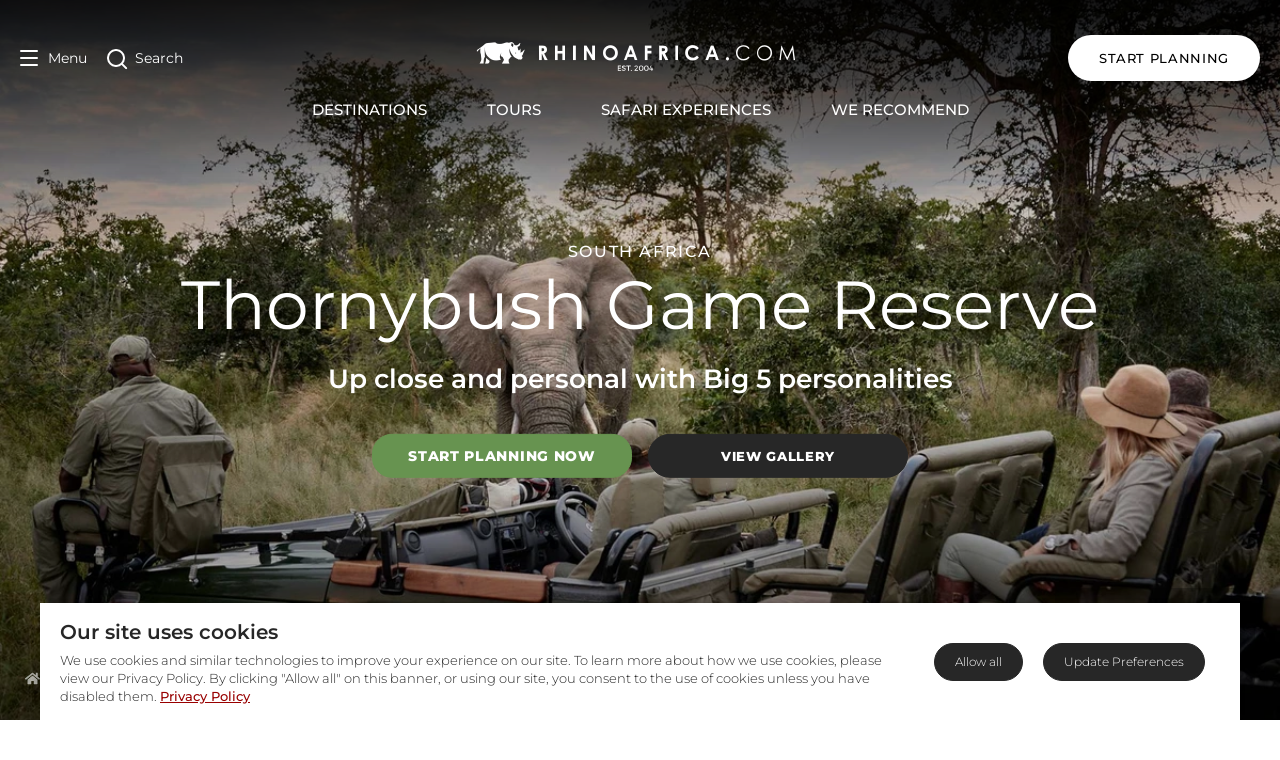

--- FILE ---
content_type: image/svg+xml
request_url: https://cdn2.rhinoafrica.com/assets/media/_en/partners/_img/beyond.svg
body_size: 16007
content:
<?xml version="1.0" encoding="UTF-8"?>
<svg width="79px" height="60px" viewBox="0 0 79 60" version="1.1" xmlns="http://www.w3.org/2000/svg" xmlns:xlink="http://www.w3.org/1999/xlink">
    <!-- Generator: Sketch 41.2 (35397) - http://www.bohemiancoding.com/sketch -->
    <title>&amp; Beyond</title>
    <desc>Created with Sketch.</desc>
    <defs></defs>
    <g id="Page-1" stroke="none" stroke-width="1" fill="none" fill-rule="evenodd">
        <g id="Homepage" transform="translate(-1264.000000, -5899.000000)" fill="#828282">
            <g id="&amp;-Beyond" transform="translate(1264.000000, 5899.000000)">
                <polygon id="Fill-1" points="24.9018483 51.304323 24.9018483 59.5410932 30.0173791 59.5410932 30.0173791 58.2702857 26.2081564 58.2702857 26.2081564 56.0260621 29.169346 56.0260621 29.169346 54.756 26.2081564 54.756 26.2081564 52.5736398 29.8137014 52.5736398 29.8137014 51.304323"></polygon>
                <path d="M37.3856455,54.4181366 C37.3497024,54.4770186 37.3122616,54.5359006 37.2789393,54.5970186 C37.2448682,54.5373913 37.2111716,54.4792547 37.1771005,54.4226087 L35.2927071,51.3048447 L33.7812237,51.3048447 L36.6323374,56.0250932 L36.6323374,59.5412422 L37.9390199,59.5412422 L37.9390199,56.0247205 L40.778527,51.3048447 L39.2666692,51.3048447 L37.3856455,54.4181366 Z" id="Fill-2"></path>
                <path d="M48.0843796,51.1761988 C46.9660242,51.1761988 45.9143133,51.6084969 45.1310526,52.3903602 C44.3384318,53.1770683 43.9033701,54.2361988 43.9033701,55.370236 C43.9033701,56.5273789 44.3369341,57.6103602 45.1261853,58.4175652 C45.9124412,59.2240248 46.9641521,59.6678758 48.0843796,59.6678758 C49.2034839,59.6678758 50.2551948,59.2240248 51.0433227,58.4175652 C51.8310763,57.6103602 52.2642659,56.5288696 52.2642659,55.370236 C52.2642659,54.2361988 51.8292043,53.1770683 51.0384555,52.3903602 C50.2525739,51.6084969 49.2034839,51.1761988 48.0843796,51.1761988 M48.0843796,58.3888696 C46.4852848,58.3888696 45.2310194,57.0629068 45.2310194,55.370236 C45.2310194,53.7360745 46.4852848,52.4566957 48.0843796,52.4566957 C49.6838488,52.4566957 50.9347445,53.7360745 50.9347445,55.370236 C50.9347445,57.0629068 49.6838488,58.3888696 48.0843796,58.3888696" id="Fill-4"></path>
                <polygon id="Fill-6" points="62.0687275 57.003205 57.9056896 51.3050683 56.838628 51.3050683 56.838628 59.5414658 58.1464336 59.5414658 58.1464336 53.8388571 62.3079739 59.5414658 63.3765332 59.5414658 63.3765332 51.3050683 62.0687275 51.3050683"></polygon>
                <path d="M74.2453981,52.3931925 C73.5100616,51.680646 72.4823128,51.3049938 71.268109,51.3049938 L68.5090995,51.3049938 L68.5090995,59.5413913 L71.268109,59.5413913 C72.4823128,59.5413913 73.5100616,59.1657391 74.2435261,58.4561739 C74.9987062,57.7261118 75.3959526,56.6774161 75.3959526,55.4211429 C75.3959526,54.1719503 74.9987062,53.124 74.2453981,52.3931925 M74.0664313,55.4211429 C74.0664313,57.2069814 72.9945024,58.2724472 71.1939763,58.2724472 L69.8172796,58.2724472 L69.8172796,52.5735652 L71.1939763,52.5735652 C72.9945024,52.5735652 74.0664313,53.637913 74.0664313,55.4211429" id="Fill-8"></path>
                <path d="M18.8681578,55.1416398 C19.2571673,54.7436273 19.4642147,54.2077267 19.4642147,53.576795 C19.4642147,52.2389068 18.5169635,51.3049938 17.1608592,51.3049938 L14.2427265,51.3049938 L14.2427265,59.5413913 L17.2675654,59.5413913 C18.7363664,59.5413913 19.7607455,58.5288447 19.7607455,57.0802733 C19.7607455,56.2771677 19.4308924,55.5687205 18.8681578,55.1416398 L18.8681578,55.1416398 Z M17.2140251,55.8657391 C17.9654611,55.8657391 18.4330962,56.3308323 18.4330962,57.0802733 C18.4330962,57.8371677 17.9916697,58.2705839 17.2248829,58.2705839 L15.5490346,58.2705839 L15.5490346,52.5735652 L17.139518,52.5735652 C17.7730156,52.5735652 18.1346934,52.9399006 18.1346934,53.576795 C18.1346934,54.206236 17.7584137,54.5986584 17.149627,54.5986584 L16.2076175,54.5986584 L16.2076175,55.8657391 L17.2140251,55.8657391 Z" id="Fill-10"></path>
                <path d="M8.1825654,54.8767081 L7.8070346,54.7254037 L7.29334739,55.8329814 L7.64304408,56.0200621 C8.01071232,56.2198137 8.21251801,56.5943478 8.21251801,57.0803106 C8.21251801,57.837205 7.77221469,58.2702484 7.00430474,58.2702484 L5.42168389,58.2702484 C4.65377393,58.2702484 4.2127218,57.837205 4.2127218,57.0803106 C4.2127218,56.3316149 4.68035687,55.8672671 5.43029526,55.8672671 L6.38877867,55.8672671 L6.38877867,54.5979503 L5.49431896,54.5979503 C4.88740427,54.5979503 4.50925261,54.2062733 4.50925261,53.5745963 C4.50925261,52.9384472 4.87355118,52.5736025 5.50555118,52.5736025 L7.7183,52.5736025 L7.7183,51.3050311 L5.48420995,51.3050311 C4.12735687,51.3050311 3.18160332,52.2389441 3.18160332,53.5745963 C3.18160332,54.207764 3.38677867,54.7444099 3.77578815,55.141677 C3.21417678,55.5687578 2.88507251,56.2786957 2.88507251,57.0803106 C2.88507251,58.528882 3.91020047,59.5414286 5.37825261,59.5414286 L7.0469872,59.5414286 C8.51429052,59.5414286 9.5401673,58.528882 9.5401673,57.0803106 C9.5401673,56.0595652 9.02123839,55.2143478 8.1825654,54.8767081" id="Fill-12"></path>
                <path d="M41.0620659,36.0251553 C41.0620659,36.0251553 43.6870374,36.7041615 45.9417199,36.8208075 C48.1956536,36.9363354 51.5589569,37.0332298 52.5140706,37.0142236 C53.4658147,36.9955901 56.2263218,36.9553416 57.9568336,36.782795 C59.6865967,36.6072671 61.3785445,36.4328571 64.1588953,35.8701242 C66.9373739,35.308882 67.2496299,35.0584472 67.6176725,34.8832919 C67.988336,34.707764 67.8131133,34.5918634 68.4937863,34.4763354 C69.173336,34.3604348 69.9124166,33.9948447 70.494246,33.4895031 C71.0809427,32.9860248 71.9342175,32.9472671 72.3430706,32.6759627 C72.3430706,32.6759627 72.6354829,32.5790683 73.5280706,32.074472 C74.424028,31.5724845 75.1020801,31.0671429 75.5498716,30.8349689 C75.9980374,30.6035404 76.2706062,30.5263975 77.1077815,30.0613043 C77.9415872,29.5977019 78.5657246,29.1892547 78.6802934,28.7256522 C78.6802934,28.7256522 78.2141559,29.0524845 77.6873645,29.3640373 C77.1635682,29.6740994 77.0486251,30.0993168 75.2963976,30.8174534 C75.2963976,30.8174534 72.9439948,32.0163354 72.6156393,32.2116149 C72.2839142,32.4042857 71.6436773,32.7340994 70.9596346,32.965528 C70.2815825,33.1991925 67.8902412,34.0123602 66.9197768,34.2434161 C65.9466915,34.4763354 65.5183692,34.5918634 64.0229853,34.9231677 C62.5257294,35.2514907 62.1764071,35.3670186 60.4253028,35.6006832 C58.6768194,35.8328571 56.2828573,36.1801863 54.9233834,35.794472 C53.5612886,35.4057764 54.0094545,35.6181988 54.0094545,35.6181988 C54.0094545,35.6181988 54.9626962,35.2704969 55.7979995,35.1348447 C56.6333028,34.9988199 58.7528242,34.7878882 59.5705303,34.7282609 C60.38599,34.6704969 63.1663408,34.379441 63.6321038,34.3213043 C64.0997389,34.2635404 66.5700801,33.6445342 67.870772,33.2953416 C69.173336,32.9465217 70.3995209,32.4624224 71.0202886,32.1706211 C71.6436773,31.8810559 72.0109711,31.6887578 72.0109711,31.6887578 C72.0109711,31.6887578 70.3602081,32.3845342 69.7353218,32.4437888 C69.114554,32.5019255 68.5330991,32.5980745 68.5330991,32.5980745 C68.5330991,32.5980745 70.3014261,31.9973292 70.8263455,31.7465217 C71.3501417,31.4945963 73.3921607,30.2737267 73.6639806,29.9826708 C73.9384213,29.6923602 73.8204829,29.79 73.8204829,29.79 L73.6639806,29.79 C73.6639806,29.79 73.0619332,30.4101242 71.7024592,30.8562112 C70.3388668,31.3000621 70.2242981,31.2814286 70.2242981,31.2814286 C70.2242981,31.2814286 70.8851275,30.6035404 72.3430706,29.9457764 C73.7991417,29.2861491 73.8991085,29.1121118 74.3259332,28.8020497 C74.753881,28.4919876 75.1398953,28.142795 75.1398953,28.142795 C75.1398953,28.142795 74.4419995,28.6485093 74.0923028,28.7431677 C73.7418573,28.8422981 74.4419995,28.6086335 74.8134118,27.9702484 C75.1825777,27.3303727 74.8134118,28.0276398 73.5280706,28.7830435 C73.5280706,28.7830435 72.1858194,29.4411801 71.1741701,29.79 C70.1658905,30.1384472 68.707573,30.719441 66.3536725,31.2631677 C64.0031417,31.8046584 64.5658763,31.5527329 64.5658763,31.5527329 C64.5658763,31.5527329 65.636682,31.106646 66.2750469,30.7980745 C66.9197768,30.4872671 67.4828858,30.1779503 67.4828858,30.1779503 C67.4828858,30.1779503 66.7625256,30.4295031 66.6071464,30.4295031 C66.4517673,30.4295031 67.1335635,30.1779503 67.4439474,29.9267702 C67.7550801,29.6740994 66.685772,30.2148447 66.4322981,30.2550932 C66.1810706,30.2942236 66.7838668,30.0229193 66.7838668,30.0229193 C66.7838668,30.0229193 66.0238194,30.3132298 65.7894403,30.3706211 C65.559554,30.4295031 65.3637389,30.4295031 65.3637389,30.4295031 C65.3637389,30.4295031 65.7894403,30.236087 65.9268479,30.1779503 C66.0627578,30.119441 64.9354166,30.4101242 64.6051891,30.5263975 C64.2742128,30.6415528 64.1768668,30.5845342 64.1768668,30.5845342 C64.1768668,30.5845342 65.3832081,30.1384472 65.7527483,29.9636646 C66.1222886,29.79 64.7601938,30.3132298 64.0031417,30.4101242 C63.2449664,30.506646 63.1663408,30.5845342 61.8634024,30.6218012 C60.5612128,30.6609317 58.9478905,30.6814286 57.3326962,30.7395652 C55.7193739,30.7980745 53.2512791,30.8349689 50.4312412,30.7395652 C47.6130754,30.6415528 46.5246725,30.506646 46.5246725,30.506646 C46.5246725,30.506646 47.0106536,30.0408075 47.9841133,29.6159627 C48.9538289,29.1892547 49.5562507,29.1318634 49.7906299,29.1516149 C50.0242602,29.1691304 50.1702791,29.1885093 50.1961133,29.3707453 C50.2174545,29.5503727 50.1601701,29.6398137 50.1601701,29.6398137 C50.1601701,29.6398137 50.5918621,29.5619255 50.5349521,29.0312422 C50.4772934,28.5009317 50.3866867,28.5799379 50.0137768,28.2080124 C49.6412412,27.8345963 48.473464,27.122795 47.9331938,26.8529814 C47.3869332,26.582795 45.5968905,26.4124845 44.7368763,26.5377019 C43.8768621,26.6606832 42.370246,26.9446584 41.4402175,27.3501242 C40.5124355,27.7548447 39.6838716,28.23 39.6059948,28.2408075 C39.5273692,28.2527329 38.8923739,28.0268944 37.5789521,27.4846584 C36.2647815,26.9446584 34.3410754,26.0632919 33.5697957,25.6570807 C32.801137,25.2516149 31.5322697,24.6415528 30.726919,24.2010559 C29.9223171,23.7631677 27.6129711,22.4863975 27.013919,22.1260248 C26.4099995,21.7656522 23.6603502,20.1501242 22.9927815,19.6995652 C22.3233408,19.2482609 20.9638668,18.4593168 20.64899,18.2890062 C20.3318668,18.121677 18.9154829,17.2175776 18.2029853,16.6980745 C17.4893645,16.1789441 17.1377957,15.9642857 16.1074261,15.061677 C15.0763076,14.1575776 14.1477768,13.1554658 13.3091038,11.9025466 C12.4704308,10.65 11.7579332,8.53993789 11.7231133,7.63732919 C11.6905398,6.7347205 11.6572175,5.59509317 12.6969474,4.50018634 C12.6969474,4.50018634 13.2989948,3.88080745 14.157137,3.71049689 C14.157137,3.71049689 14.294919,3.61024845 14.1376678,3.6326087 C13.9785445,3.65608696 13.7733692,3.73322981 13.7733692,3.73322981 L13.9998858,3.61024845 L13.7965825,3.61024845 L13.8965493,3.5073913 C13.8965493,3.5073913 13.6981133,3.54093168 13.5749332,3.56925466 C13.449881,3.5968323 13.1365019,3.70602484 13.0807152,3.70602484 C13.0234308,3.70602484 12.714919,3.7652795 12.6422839,3.77906832 C12.5703976,3.79658385 12.5325825,3.82118012 12.3813218,3.86403727 C12.2274403,3.90838509 12.0975209,3.96242236 12.1514355,3.89161491 C12.1514355,3.89161491 12.2353028,3.86850932 12.3120564,3.83944099 C12.3884355,3.81111801 12.4404782,3.7768323 12.3618526,3.79658385 C12.283227,3.81447205 12.1139948,3.88677019 12.0533408,3.88975155 C11.995682,3.89161491 11.9548716,3.8610559 12.0349948,3.83049689 C12.11699,3.79770186 12.3959237,3.72130435 12.4404782,3.71645963 C12.4831607,3.70900621 12.5737673,3.6721118 12.5703976,3.65608696 C12.567028,3.64080745 12.4651891,3.65310559 12.419137,3.6721118 C12.370464,3.69074534 12.1581749,3.76863354 12.0660706,3.78614907 C11.9762128,3.80590062 11.7777768,3.86403727 11.6759379,3.89161491 C11.5800896,3.91956522 11.4460517,3.97173913 11.3674261,4.00378882 C11.2895493,4.03434783 11.0357009,4.1610559 10.8810706,4.24192547 C10.723445,4.32279503 10.4594877,4.48267081 10.3464166,4.55496894 C10.229227,4.62763975 9.99335024,4.83298137 9.87017014,4.92913043 C9.74549242,5.02416149 9.48640237,5.26826087 9.39242607,5.35919255 C9.29582891,5.45086957 9.16740711,5.63496894 9.07754929,5.68080745 C8.98881469,5.72813665 9.02288578,5.68453416 9.03486682,5.66329193 C9.04609905,5.64018634 9.23667251,5.42478261 9.2905872,5.37670807 C9.34188104,5.32565217 9.69157773,4.97124224 9.80951611,4.88515528 C9.9274545,4.79795031 10.2018953,4.57956522 10.3808621,4.46180124 C10.5557104,4.34291925 10.812554,4.21770186 10.8466251,4.20838509 C10.8810706,4.19832298 10.9450943,4.14428571 10.9713028,4.13795031 C11.0023787,4.12751553 11.0585398,4.06267081 11.1270564,4.03062112 C11.1895825,4.00006211 11.2030611,3.98217391 11.1469,3.99670807 C11.0911133,4.01124224 10.8177957,4.11149068 10.7612602,4.14354037 C10.7073455,4.17335404 10.6287199,4.19086957 10.6073787,4.19086957 C10.5841654,4.19086957 10.6466915,4.13795031 10.7354261,4.10291925 C10.8219142,4.0678882 10.9896488,3.98776398 11.0319569,3.97621118 C11.0750137,3.96242236 11.1356678,3.90503106 11.0319569,3.93484472 C10.9304924,3.96689441 10.7432886,4.02875776 10.6515588,4.08391304 C10.5628242,4.13981366 10.5074118,4.19086957 10.4396441,4.23745342 C10.3703787,4.28552795 10.1577152,4.39024845 10.0506346,4.44913043 C9.9420564,4.50838509 9.67210853,4.70329193 9.62418436,4.73310559 C9.57775782,4.76440994 9.47105166,4.79795031 9.55117488,4.71782609 C9.6309237,4.63770186 9.68146872,4.57099379 9.68146872,4.57099379 C9.68146872,4.57099379 9.51373412,4.61310559 9.42237867,4.66043478 C9.33139763,4.70776398 9.25651611,4.69695652 9.22656351,4.73757764 C9.19586209,4.77745342 9.13333602,4.85310559 9.10862512,4.87658385 C9.08353981,4.90192547 9.0187673,4.91385093 8.98881469,4.92913043 C8.95624123,4.9436646 8.92291896,4.96453416 8.91954929,4.97906832 C8.91767725,4.99360248 8.95099953,4.97906832 8.95624123,4.99173913 C8.96410379,5.00329193 8.93677204,5.05546584 8.85889526,5.11173913 C8.7817673,5.16838509 8.67843081,5.25708075 8.68367251,5.27608696 C8.68704218,5.29285714 8.70988104,5.30515528 8.68367251,5.33086957 C8.65521754,5.35919255 8.40923175,5.69310559 8.31413223,5.81981366 C8.21566303,5.94726708 8.00899005,6.28006211 7.94646398,6.3810559 C7.88431232,6.48354037 7.80531232,6.61621118 7.78247346,6.61621118 C7.75926019,6.61621118 7.74802796,6.54838509 7.74802796,6.54838509 C7.74802796,6.54838509 7.67876256,6.58863354 7.67726493,6.56962733 C7.67389526,6.55062112 7.65405166,6.42465839 7.62859194,6.39931677 C7.60388104,6.37509317 7.55408483,6.33372671 7.56082417,6.23906832 C7.56868673,6.1436646 7.51626967,6.1052795 7.4982981,6.02888199 C7.48070095,5.95099379 7.43951611,5.63198758 7.44138815,5.50267081 C7.44550664,5.37149068 7.4290327,5.2921118 7.38223175,5.28354037 C7.33617962,5.27385093 7.32232654,5.10428571 7.30772464,5.03459627 C7.29162512,4.96453416 7.26167251,4.79720497 7.26167251,4.78341615 C7.26504218,4.77037267 7.1325019,5.01931677 7.11640237,5.1363354 C7.10105166,5.25447205 7.12913223,5.67223602 7.12913223,5.78217391 C7.12913223,5.8947205 7.20438815,6.29236025 7.20251611,6.39 C7.19839763,6.49024845 7.25231232,6.5726087 7.25568199,6.61621118 C7.26167251,6.65981366 7.28638341,6.70267081 7.27552559,6.75 C7.26504218,6.79732919 7.26167251,6.84614907 7.25231232,6.8789441 C7.24182891,6.9147205 7.22048768,6.97993789 7.19353033,6.82714286 C7.17031706,6.67285714 7.06997583,6.53236025 7.04039763,6.46826087 C7.0093218,6.40378882 7.0093218,6.29459627 6.97188104,6.22677019 C6.97188104,6.22677019 6.97936919,6.17347826 6.96663934,6.1436646 C6.95053981,6.11086957 6.92919858,6.08701863 6.90448768,5.97186335 C6.88127441,5.85782609 6.84870095,5.84627329 6.8314782,5.78627329 C6.812009,5.72813665 6.78467725,5.54850932 6.74349242,5.45086957 C6.70417962,5.3584472 6.66149716,5.21347826 6.62555403,5.19111801 C6.59073412,5.16391304 6.59073412,5.15757764 6.56752085,5.15534161 C6.5401891,5.15086957 6.54954929,5.09944099 6.52221754,5.05546584 C6.49900427,5.0126087 6.47953507,4.98875776 6.47766303,4.94627329 C6.47429336,4.90863354 6.43984787,4.81770186 6.44434076,4.78341615 C6.44771043,4.74987578 6.40315592,4.68428571 6.40839763,4.65596273 C6.41513697,4.62913043 6.42037867,4.57956522 6.44434076,4.59931677 C6.46380995,4.61608696 6.47766303,4.52701863 6.45257773,4.48267081 C6.42824123,4.43981366 6.40652559,4.34142857 6.38892844,4.30080745 C6.37432654,4.25944099 6.37919384,4.05931677 6.37095687,4.00826087 C6.3623455,3.95944099 6.33988104,3.88080745 6.34961564,3.75335404 C6.35785261,3.62478261 6.35785261,3.38142857 6.33126967,3.32552795 C6.3031891,3.26925466 6.38892844,3.12093168 6.37432654,2.93236025 C6.35785261,2.74378882 6.37582417,2.59397516 6.36571517,2.56639752 C6.35111327,2.53919255 6.32116066,2.52689441 6.28521754,2.56937888 C6.24777678,2.61372671 6.23130284,2.61596273 6.22980521,2.58801242 C6.22643555,2.56043478 6.19723175,2.5831677 6.18337867,2.5831677 C6.16727915,2.5831677 6.15642133,2.50863354 6.18862038,2.44341615 C6.22119384,2.37782609 6.18712275,2.41136646 6.16915118,2.42068323 C6.15454929,2.43037267 6.11523649,2.47024845 6.11523649,2.41770186 C6.11523649,2.36627329 6.08341185,2.42068323 6.07217962,2.40614907 C6.06057299,2.39086957 6.08191422,2.29397516 6.10325545,2.26341615 C6.12609431,2.2321118 6.14069621,2.10913043 6.14593791,2.06850932 C6.15454929,2.02677019 6.14593791,2.01968944 6.17064882,2.00590062 C6.19723175,1.99509317 6.19723175,1.91049689 6.16915118,1.86763975 C6.14069621,1.82254658 6.12272464,1.81658385 6.10325545,1.87621118 C6.08341185,1.93509317 6.05083839,1.97534161 5.99804692,2.00068323 C5.93889052,2.02490683 5.91754929,2.06254658 5.91006114,2.09981366 C5.90144976,2.13670807 5.89471043,2.17173913 5.87336919,2.17397516 C5.85352559,2.17695652 5.8441654,2.10913043 5.85352559,2.07335404 C5.86737867,2.04018634 5.86737867,2.01521739 5.82956351,2.03869565 C5.79287156,2.05881988 5.8142128,2.02118012 5.80822227,2.00068323 C5.80148294,1.97832298 5.77153033,1.98689441 5.77153033,1.9678882 C5.77153033,1.95037267 5.82619384,1.7584472 5.8243218,1.7126087 C5.8194545,1.66453416 5.88497583,1.59745342 5.91006114,1.58217391 C5.92953033,1.56763975 5.91268199,1.50204969 5.85352559,1.46142857 C5.7996109,1.42192547 5.88010853,1.33770186 5.88497583,1.29819876 C5.89471043,1.2568323 5.87823649,1.01869565 5.88497583,0.991118012 C5.89620806,0.962795031 5.91942133,0.941552795 5.91605166,0.913975155 C5.91006114,0.886397516 5.922791,0.866645963 5.94413223,0.812981366 C5.96210379,0.755217391 5.93889052,0.722049689 5.95349242,0.697826087 C5.96360142,0.672484472 5.93215118,0.631490683 5.91605166,0.628881988 C5.89620806,0.624409938 5.88871991,0.647515528 5.87336919,0.656459627 C5.8587673,0.666521739 5.85202796,0.675465839 5.84079573,0.700062112 C5.82619384,0.724658385 5.77639763,0.801801242 5.76703744,0.85136646 C5.75842607,0.900931677 5.72622701,0.903913043 5.72622701,0.922919255 C5.72622701,0.941552795 5.69777204,1.00341615 5.69440237,1.09956522 C5.6910327,1.19496894 5.66519858,1.22627329 5.64984787,1.26987578 C5.63562038,1.31273292 5.61914645,1.41484472 5.58769621,1.47745342 C5.55662038,1.53782609 5.55175308,1.58217391 5.51393791,1.61273292 C5.47649716,1.64478261 5.48922701,1.79757764 5.46264408,1.88664596 C5.43868199,1.97236025 5.41734076,2.09608696 5.38738815,2.1631677 C5.3551891,2.2257764 5.3106346,2.30627329 5.30876256,2.36776398 C5.30539289,2.43037267 5.25934076,2.45198758 5.25934076,2.48627329 C5.25934076,2.52130435 5.2466109,2.56937888 5.22826493,2.54888199 C5.20879573,2.52689441 5.20392844,2.48850932 5.20392844,2.48850932 C5.20392844,2.48850932 5.19681469,2.61372671 5.19269621,2.6789441 C5.18895213,2.74378882 5.18071517,2.91 5.17472464,3.00391304 C5.1676109,3.09484472 5.14477204,3.3784472 5.17884313,3.47385093 C5.21066777,3.56925466 5.23537867,3.7768323 5.20392844,3.86850932 C5.17135498,3.95645963 5.20018436,3.99670807 5.18895213,4.03434783 C5.18071517,4.07161491 5.15001374,4.17037267 5.15899953,4.19534161 C5.1676109,4.21993789 5.18071517,4.32838509 5.15899953,4.33807453 C5.1380327,4.34664596 5.08411801,4.34142857 5.06277678,4.26428571 C5.04106114,4.18565217 5.01822227,3.73658385 4.99688104,3.64006211 C4.97553981,3.54018634 4.92836445,3.28677019 4.92162512,3.2126087 C4.91114171,3.13770186 4.88044028,2.27385093 4.88905166,2.14565217 C4.89841185,2.01968944 4.89841185,1.91906832 4.91825545,1.95409938 C4.93622701,1.98689441 4.93772464,2.10913043 4.95756825,2.17695652 C4.97553981,2.24590062 4.995009,2.28913043 4.995009,2.28913043 C4.995009,2.28913043 5.02496161,2.21981366 5.04967251,1.89074534 C5.07550664,1.5631677 5.08898531,1.3615528 5.05603744,1.2568323 C5.02159194,1.15136646 5.01672464,0.978819876 5.02159194,0.93447205 C5.02833128,0.890869565 5.02833128,0.897204969 4.995009,0.900931677 C4.96093791,0.903913043 4.95756825,0.877080745 4.95756825,0.877080745 C4.95756825,0.877080745 4.93959668,0.889378882 4.92162512,0.928509317 C4.89841185,0.970248447 4.91638341,0.965031056 4.85760142,0.94826087 C4.80181469,0.928509317 4.83251611,0.890869565 4.8070564,0.890869565 C4.7823455,0.890869565 4.75389052,0.870372671 4.75576256,0.836832298 C4.76062986,0.801801242 4.74902322,0.790993789 4.71120806,0.842049689 C4.6737673,0.890869565 4.66515592,0.951987578 4.66515592,0.975093168 C4.66515592,1.00006211 4.66515592,1.00341615 4.63782417,1.00639752 C4.61124123,1.00937888 4.59663934,0.970248447 4.58465829,0.94826087 C4.57342607,0.92552795 4.57342607,0.92552795 4.60787156,0.866645963 C4.63782417,0.808509317 4.62734076,0.747391304 4.63782417,0.728385093 C4.64718436,0.70863354 4.6838763,0.654223602 4.6737673,0.628881988 C4.66515592,0.604658385 4.6838763,0.568881988 4.6838763,0.568881988 C4.6838763,0.568881988 4.6737673,0.526770186 4.68649716,0.50552795 C4.69997583,0.48242236 4.69136445,0.442919255 4.69136445,0.418322981 C4.69136445,0.392981366 4.66515592,0.372484472 4.66515592,0.372484472 C4.66515592,0.372484472 4.66515592,0.451863354 4.62135024,0.523043478 C4.57717014,0.595341615 4.56331706,0.662795031 4.5453455,0.690745342 C4.53261564,0.719813665 4.54197583,0.747391304 4.53411327,0.773478261 C4.52924597,0.801801242 4.50790474,0.855093168 4.49330284,0.894968944 C4.4813218,0.93447205 4.48806114,1.00006211 4.49817014,1.0321118 C4.50790474,1.06192547 4.54197583,1.08875776 4.50416066,1.13236025 C4.46484787,1.17670807 4.41093318,1.29819876 4.38135498,1.3589441 C4.34878152,1.42192547 4.31096635,1.52552795 4.29149716,1.54080745 C4.27165355,1.55608696 4.23683365,1.55534161 4.28625545,1.43944099 C4.33605166,1.32540373 4.29935972,1.35 4.29935972,1.35 C4.29935972,1.35 4.32369621,1.28888199 4.31096635,1.28888199 C4.29935972,1.28888199 4.25630284,1.3078882 4.25967251,1.28888199 C4.26304218,1.26987578 4.25630284,1.23857143 4.25630284,1.23857143 C4.25630284,1.23857143 4.26491422,1.25534161 4.23234076,1.26987578 C4.19901848,1.28440994 4.19115592,1.29409938 4.17430758,1.33770186 C4.15633602,1.37981366 4.13649242,1.41782609 4.11889526,1.44689441 C4.09905166,1.47298137 4.11365355,1.50354037 4.08444976,1.50204969 C4.05636919,1.49906832 4.0219237,1.36975155 4.0219237,1.36975155 C4.0219237,1.36975155 4.07771043,1.16440994 4.06835024,1.11559006 C4.05973886,1.0652795 4.07583839,1.02242236 4.08108009,0.987391304 C4.0863218,0.953478261 4.08781943,0.886397516 4.08108009,0.861055901 C4.07246872,0.836832298 4.09380995,0.829751553 4.09717962,0.808509317 C4.09905166,0.785776398 4.08444976,0.773478261 4.05973886,0.776459627 C4.03165829,0.780931677 4.05449716,0.759689441 4.05973886,0.722049689 C4.06498057,0.684782609 4.05449716,0.649751553 4.05449716,0.649751553 C4.05449716,0.649751553 4.01518436,0.697826087 4.00919384,0.722049689 C4.00395213,0.747391304 3.94853981,0.874099379 3.92981943,0.92552795 C3.90585735,0.978819876 3.90061564,0.996335404 3.89537393,1.03695652 C3.8886346,1.07645963 3.85793318,1.2415528 3.83846398,1.28888199 C3.81862038,1.33621118 3.79390948,1.40590062 3.75609431,1.49906832 C3.72052559,1.59223602 3.75122701,1.75322981 3.75122701,1.85086957 C3.75122701,1.95037267 3.75422227,2.09981366 3.70480047,2.25409938 C3.65612749,2.40838509 3.61868673,2.6636646 3.56552085,2.7721118 C3.51160616,2.88055901 3.46368199,2.99944099 3.415009,2.85521739 C3.36895687,2.70913043 3.36371517,2.53919255 3.36371517,2.4963354 C3.36371517,2.45795031 3.34911327,2.09981366 3.34911327,2.09981366 C3.34911327,2.09981366 3.30156351,2.37335404 3.33301374,2.58801242 C3.36371517,2.8015528 3.37232654,3.03223602 3.3902981,3.06428571 C3.4049,3.0989441 3.43897109,3.24465839 3.42287156,3.30801242 C3.40639763,3.36913043 3.3850564,3.53571429 3.35697583,3.60428571 C3.33151611,3.6721118 3.28845924,3.86403727 3.25850664,3.79658385 C3.22593318,3.72801242 3.22443555,3.55770186 3.22106588,3.52192547 C3.21769621,3.48838509 3.20309431,3.42167702 3.19448294,3.44031056 C3.18662038,3.45857143 3.18662038,3.61285714 3.18662038,3.6478882 C3.18662038,3.68142857 3.22593318,3.95645963 3.20122227,3.97770186 C3.178009,4.00006211 3.06531232,4.06416149 3.03199005,4.13981366 C2.99604692,4.21434783 3.01064882,4.3321118 3.0245019,4.37869565 C3.03872938,4.42378882 3.14056825,4.47708075 3.16378152,4.47708075 C3.18849242,4.47708075 3.18325071,4.57956522 3.15704218,4.7215528 C3.12783839,4.86503106 3.13382891,5.00776398 3.09601374,5.02416149 C3.05857299,5.04391304 3.06194265,5.16279503 3.07467251,5.18291925 C3.08665355,5.20416149 3.05857299,5.35397516 3.04734076,5.48291925 C3.03386209,5.6126087 3.02075782,5.7057764 2.97470569,5.75571429 C2.97470569,5.75571429 2.97320806,5.8984472 2.94999479,5.8947205 C2.92865355,5.89285714 2.91929336,5.7989441 2.9159237,5.76763975 C2.91217962,5.73782609 2.87136919,5.6968323 2.86949716,5.65770186 C2.86799953,5.61596273 2.76204218,5.57906832 2.75680047,5.46391304 C2.75155877,5.35024845 2.73208957,5.20267081 2.75343081,5.1452795 C2.77477204,5.08975155 2.76953033,5.06291925 2.74481943,5.07745342 C2.71898531,5.09347826 2.6643218,5.09347826 2.66956351,4.97496894 C2.67630284,4.85832298 2.69427441,4.68950311 2.71411801,4.67198758 C2.73208957,4.65447205 2.79424123,4.13347826 2.80135498,4.06416149 C2.8073455,3.99670807 2.86949716,3.79658385 2.86013697,3.74552795 C2.84965355,3.69670807 2.86013697,3.57745342 2.88335024,3.54465839 C2.91068199,3.51409938 2.91068199,3.5036646 2.88934076,3.47385093 C2.87136919,3.44254658 2.87998057,3.33111801 2.9159237,3.26291925 C2.94999479,3.19360248 2.99941659,3.0989441 2.97994739,3.08962733 C2.96010379,3.0810559 2.89608009,3.25062112 2.87810853,3.28453416 C2.86013697,3.31807453 2.86949716,3.33484472 2.86013697,3.36391304 C2.84965355,3.39521739 2.80285261,3.4768323 2.7582981,3.63484472 C2.71561564,3.79360248 2.6890327,3.95645963 2.62163934,3.95944099 C2.55312275,3.96242236 2.54638341,3.86403727 2.48572938,3.81111801 C2.42694739,3.75857143 2.43780521,3.74552795 2.43780521,3.69372671 C2.43780521,3.64080745 2.42694739,3.62180124 2.4123455,3.62478261 C2.39662038,3.62888199 2.37715118,3.81670807 2.367791,3.88677019 C2.36067725,3.95347826 2.34981943,4.08391304 2.33409431,4.23596273 C2.31986682,4.38726708 2.28579573,4.79124224 2.26408009,5.05546584 C2.24124123,5.3189441 2.20717014,6.03819876 2.20342607,6.23906832 C2.2000564,6.43919255 2.20342607,7.04925466 2.20717014,7.32354037 C2.2101654,7.59521739 2.24798057,8.35732919 2.27868199,8.67372671 C2.3086346,8.99347826 2.39437393,9.80515528 2.43780521,10.0596894 C2.48048768,10.3138509 2.48909905,10.4368323 2.52504218,10.5545963 C2.55836445,10.6727329 2.87473886,11.3931056 2.93202322,11.5395652 C2.98481469,11.6849068 3.29781943,12.4529814 3.35098531,12.5644099 C3.4049,12.6750932 3.58199479,13.2050311 3.64002796,13.3313665 C3.70068199,13.4603106 3.8740327,13.9719876 3.92382891,14.1061491 C3.97399953,14.2391925 4.20613223,14.8723602 4.22747346,14.9357143 C4.24881469,14.9968323 4.26491422,15.0717391 4.26491422,15.0717391 C4.26491422,15.0717391 4.0616109,15.0083851 3.90061564,14.9357143 C3.73999479,14.8645342 3.60333602,14.7952174 3.50486682,14.7378261 C3.4049,14.6789441 3.23566777,14.5891304 3.07467251,14.458323 C2.91217962,14.3301242 2.77477204,14.1918634 2.66020332,13.9917391 C2.54638341,13.7893789 2.45502796,13.6604348 2.35768199,13.4800621 C2.25734076,13.3015528 1.99825071,12.8644099 1.90951611,12.6780745 C1.81816066,12.4924845 1.58602796,12.1093789 1.56169147,12.0613043 C1.53585735,12.0162112 1.49130284,11.9841615 1.37149242,11.8235404 C1.25093318,11.6618012 1.16294739,11.4907453 1.13149716,11.3424224 C1.13149716,11.3424224 1.05624123,11.1989441 1.01168673,11.1296273 C0.965634597,11.0629193 0.8226109,10.7215528 0.779179621,10.53 C0.734625118,10.3362112 0.640648815,10.2024224 0.608075355,9.97397516 C0.572132227,9.74440994 0.595345498,9.65944099 0.585236493,9.64565217 C0.576625118,9.62888199 0.522710427,9.59981366 0.542179621,9.55807453 C0.560151185,9.5189441 0.484895261,9.44888199 0.462056398,9.43583851 C0.440340758,9.4257764 0.422743602,9.39074534 0.454942654,9.34118012 C0.454942654,9.34118012 0.454942654,9.29459627 0.433601422,9.27298137 C0.409639336,9.25248447 0.42611327,9.21409938 0.422743602,9.18614907 C0.420871564,9.15857143 0.358345498,8.93534161 0.337004265,8.8742236 C0.314165403,8.81161491 0.247146445,8.41248447 0.237037441,8.3763354 C0.227677251,8.33832298 0.165151185,8.16055901 0.101127488,8.04354037 C0.0333597156,7.92652174 0.0120184834,7.87397516 0.0120184834,7.87397516 C0.0120184834,7.87397516 -0.00408104265,8.39310559 0.00116066351,8.57347826 C0.00902322275,8.75385093 0.0745445498,9.21745342 0.101127488,9.37770186 C0.124340758,9.53944099 0.233667773,9.97956522 0.253136967,10.0671429 C0.271108531,10.1506211 0.366956872,10.5363354 0.368454502,10.5829193 C0.372947393,10.6291304 0.466923697,10.9775776 0.486767299,11.0837888 C0.506236493,11.1881366 0.613317062,11.6114907 0.65075782,11.7870186 C0.688572986,11.9625466 0.761956872,12.212236 0.816620379,12.4004348 C0.872407109,12.5882609 0.975743602,12.9165839 1.04163934,13.0324845 C1.10828389,13.1457764 1.20937393,13.2967081 1.24007536,13.3257764 C1.27414645,13.3540994 1.32019858,13.3999379 1.34341185,13.2892547 C1.36325545,13.1755901 1.440009,13.1953416 1.46135024,13.2076398 C1.48456351,13.2203106 1.58116066,13.3015528 1.61635498,13.4770807 C1.65042607,13.6540994 1.6916109,13.801677 1.74515118,13.9350932 C1.79644502,14.071118 1.96680047,14.433354 2.04467725,14.5529814 C2.12143081,14.6692547 2.32510853,14.9632919 2.37527915,15.0378261 C2.42507536,15.1134783 2.61714645,15.4037888 2.71561564,15.5640373 C2.81558246,15.7261491 3.14393791,16.2538509 3.20646398,16.3354658 C3.26899005,16.4163354 3.4988763,16.711118 3.58499005,16.7808075 C3.66885735,16.8516149 3.9432981,17.1832919 4.00095687,17.2723602 C4.05636919,17.3640373 4.41280521,17.8362112 4.55882417,18.0668944 C4.70596635,18.299441 4.94970569,18.6624224 5.04967251,18.7891304 C5.15338341,18.9173292 5.42183365,19.1740994 5.44504692,19.2121118 C5.46975782,19.2482609 5.61914645,19.4334783 5.6464782,19.4931056 C5.67493318,19.5504969 5.8243218,19.6675155 5.84940711,19.6909938 C5.87336919,19.7155901 6.00665829,19.9049068 6.04072938,19.9637888 C6.07405166,20.0230435 6.18337867,20.1598137 6.20659194,20.2231677 C6.23130284,20.2898758 6.34587156,20.4318634 6.3919237,20.4892547 C6.43984787,20.5492547 6.60608483,20.759441 6.6240564,20.7967081 C6.63828389,20.8328571 6.72027915,20.8928571 6.77082417,21.0136025 C6.82211801,21.1336025 6.97188104,21.3482609 7.0239237,21.421677 C7.07783839,21.4954658 7.33093791,21.753354 7.36837867,21.8073913 C7.4043218,21.8588199 7.69336445,22.1353416 7.74316066,22.1893789 C7.79670095,22.2460248 7.83189526,22.2926087 7.85735498,22.2955901 C7.87719858,22.2993168 7.92849242,22.3328571 7.96293791,22.3734783 C7.99626019,22.4137267 8.22352559,22.6116149 8.27294739,22.6634161 C8.32087156,22.7155901 8.66570095,23.0379503 8.7424545,23.0998137 C8.8162128,23.161677 9.25651611,23.5593168 9.340009,23.6267702 C9.4186346,23.6953416 9.76159194,24.0068944 9.88814171,24.1101242 C10.0165635,24.2114907 10.5500943,24.6393168 10.6714024,24.7287578 C10.7912128,24.8178261 11.3142602,25.2188199 11.4999664,25.3518634 C11.6886678,25.4837888 12.0709379,25.7502484 12.2334308,25.861677 C12.3944261,25.9742236 12.9002507,26.3413043 13.1166583,26.4978261 C13.3345635,26.6528571 13.8239142,26.9957143 13.9500896,27.0762112 C14.0785114,27.1555901 14.6019332,27.512236 14.7546915,27.5990683 C14.9063265,27.685528 15.3653502,27.9374534 15.5577957,28.0421739 C15.7476204,28.1468944 16.2519474,28.4103727 16.3650185,28.4681366 C16.4765919,28.5270186 17.0426962,28.8378261 17.1857199,28.9049068 C17.3283692,28.9738509 17.912445,29.2403106 18.0670754,29.3114907 C18.2243265,29.3830435 18.8469664,29.6603106 19.0322981,29.732236 C19.2206251,29.8037888 19.8035777,30.0389441 19.9514687,30.0978261 C20.1034782,30.1567081 20.5123313,30.3240373 20.7100185,30.3981988 C20.9047104,30.4727329 21.2757483,30.6180745 21.4135303,30.6590683 C21.55281,30.6989441 22.119663,30.9050311 22.2641844,30.9531056 C22.4113265,30.9989441 22.9253882,31.1714907 23.1354308,31.2348447 C23.3439758,31.2937267 23.7168858,31.4070186 23.876009,31.4495031 C24.0332602,31.4945963 24.7206725,31.6801863 24.8805445,31.7245342 C25.0430374,31.7659006 26.1408005,32.0245342 26.3834166,32.0759627 C26.6245351,32.127764 27.4984024,32.313354 27.7822033,32.3714907 C28.0645066,32.425528 28.6193787,32.5280124 28.8769711,32.5738509 C29.1349379,32.6211801 30.145464,32.792236 30.3397815,32.8250311 C30.5363455,32.8600621 30.9167436,32.9401863 31.0219521,32.9603106 C31.1271607,32.9837888 31.2304972,32.9875155 31.2304972,32.9875155 C31.2304972,32.9875155 31.0006109,33.0367081 30.7860754,33.1030435 C30.5722886,33.1693789 30.5097626,33.2070186 30.2240896,33.3620497 C29.936919,33.5159627 29.7762981,33.6154658 29.6010754,33.7667702 C29.4280991,33.9184472 29.2787104,34.0298758 29.1180896,34.1904969 C28.9555967,34.351118 28.7305777,34.5620497 28.6553218,34.6552174 C28.5748242,34.7468944 28.4220659,34.9231677 28.3501796,35.0476398 C28.2790422,35.1728571 28.2517104,35.3293789 28.2217578,35.3968323 C28.1895588,35.4668944 28.1056915,35.5708696 28.0877199,35.6256522 C28.071246,35.6763354 28.0645066,35.7974534 28.0626346,35.8380745 C28.0592649,35.8775776 28.0558953,35.9297516 28.044663,35.9442857 C28.0364261,35.9625466 28.0910896,35.9196894 28.0910896,35.9196894 C28.0910896,35.9196894 28.0757389,36.0013043 28.0877199,36.0389441 C28.1023218,36.0762112 28.1363929,36.1656522 28.1644735,36.183913 C28.1895588,36.2036646 28.2681844,36.2457764 28.3595398,36.2312422 C28.4501464,36.2159627 28.5194118,36.1496273 28.5194118,36.1496273 L28.528772,36.1876398 C28.528772,36.1876398 28.5946678,36.1716149 28.6732934,36.153354 C28.7504213,36.1358385 28.8357863,36.1257764 28.8503882,36.1436646 C28.8657389,36.1619255 28.9263929,36.1764596 28.9803076,36.1764596 C29.0316014,36.1764596 29.108355,36.1496273 29.1248289,36.1619255 C29.1394308,36.1749689 29.1349379,36.1969565 29.1349379,36.1969565 C29.1349379,36.1969565 29.2120659,36.1991925 29.2446393,36.1876398 C29.2745919,36.1749689 29.2408953,36.2856522 29.1476678,36.3948447 C29.0574355,36.5032919 28.9537246,36.6545963 28.7912318,36.8301242 C28.6306109,37.0071429 28.3056251,37.3362112 28.2251275,37.4495031 C28.1431322,37.563913 28.0626346,37.679441 28.0285635,37.7509938 C27.9937436,37.8229193 27.9147436,37.9075155 27.8900327,37.9436646 C27.864573,37.9764596 27.8428573,38.0304969 27.8312507,38.0368323 C27.8200185,38.0495031 27.8252602,38.0647826 27.8200185,38.0878882 C27.8114071,38.1121118 27.8005493,38.1307453 27.8114071,38.1460248 C27.8252602,38.1620497 27.7934355,38.193354 27.8054166,38.2086335 C27.8200185,38.223913 27.7934355,38.2373292 27.7934355,38.254472 C27.7934355,38.2734783 27.7668526,38.3215528 27.7627341,38.3316149 C27.7593645,38.3442857 27.7934355,38.2887578 27.7968052,38.3018012 C27.8005493,38.3129814 27.7859474,38.3476398 27.7900659,38.3651553 C27.7934355,38.3841615 27.7900659,38.4169565 27.8020469,38.4337267 C27.8132791,38.4475155 27.8312507,38.4415528 27.8559616,38.4389441 C27.8791749,38.4352174 27.8952744,38.4445342 27.8791749,38.4635404 C27.8574592,38.4825466 27.8312507,38.5086335 27.83799,38.5209317 C27.8428573,38.5339752 27.8825445,38.5354658 27.9053834,38.5339752 C27.9267246,38.5306211 27.9559284,38.4970807 27.9559284,38.5086335 C27.9559284,38.5209317 27.9724024,38.6521118 27.9559284,38.6904969 C27.9345872,38.725528 27.9293455,38.7736025 27.9218573,38.7948447 C27.9166156,38.8149689 27.9072555,38.8593168 27.9679095,38.821677 C28.034554,38.7844099 28.2251275,38.6252795 28.2842839,38.5965839 C28.3449379,38.5682609 28.7946014,38.3163354 28.9803076,38.2220497 C29.1675114,38.1259006 29.6890611,37.8840373 29.851554,37.8143478 C30.0114261,37.7480124 30.3184403,37.6090062 30.3738526,37.585528 C30.431137,37.563913 30.5183739,37.5195652 30.568919,37.5244099 C30.6183408,37.5303727 30.6381844,37.5396894 30.5969995,37.5586957 C30.5610564,37.5777019 30.3345398,37.6999379 30.2046204,37.7662733 C30.0754498,37.8318634 29.7909,37.9589441 29.7530848,37.9708696 C29.7171417,37.9824224 29.6665967,37.9999379 29.6636014,38.0208075 C29.6598573,38.0368323 29.6924308,38.0603106 29.6778289,38.0815528 C29.6598573,38.1054037 29.5973313,38.128882 29.3607057,38.2518634 C29.1195872,38.3763354 28.9803076,38.4169565 28.9084213,38.4575776 C28.8376583,38.4970807 28.7290801,38.5492547 28.6639332,38.5682609 C28.5965398,38.5880124 28.3962318,38.7102484 28.3355777,38.7415528 C28.271554,38.7736025 28.0165825,38.9081366 27.984009,38.9554658 C27.9559284,39.000559 27.9113739,39.088882 27.9413265,39.1690062 C27.9724024,39.2487578 28.0117152,39.3098758 28.0416678,39.3273913 C28.071246,39.3426708 28.1304024,39.3426708 28.1251607,39.3646584 C28.1202934,39.3851553 28.1465019,39.4104969 28.1644735,39.4142236 C28.1790754,39.4157143 28.1895588,39.422795 28.1895588,39.4462733 C28.1895588,39.4716149 28.2109,39.5059006 28.2337389,39.5059006 C28.259573,39.5059006 28.2730517,39.5349689 28.2644403,39.5517391 C28.2550801,39.5707453 28.2288716,39.5923602 28.2288716,39.6113665 C28.2288716,39.6303727 28.2502128,39.626646 28.2337389,39.6799379 C28.2202602,39.7321118 28.2288716,39.7686335 28.192554,39.7846584 C28.1611038,39.8006832 28.1858147,39.8189441 28.1663455,39.8375776 C28.1465019,39.8565839 28.1465019,39.8808075 28.1363929,39.8901242 C28.1232886,39.8990683 28.1289047,39.9214286 28.1165493,39.9329814 C28.1056915,39.9467702 28.1165493,39.9586957 28.1165493,39.9788199 C28.1165493,40.0015528 28.1289047,40.0328571 28.1251607,40.0611801 C28.1232886,40.0880124 28.1251607,40.1070186 28.1071891,40.1275155 C28.0877199,40.1498758 28.0809806,40.197205 28.1023218,40.2124845 C28.1202934,40.227764 28.1363929,40.2460248 28.1363929,40.2702484 C28.1363929,40.2955901 28.1431322,40.3168323 28.1289047,40.3261491 C28.1150517,40.3354658 28.1397626,40.3138509 28.1416346,40.3451553 C28.1431322,40.377205 28.1532412,40.3872671 28.1790754,40.3962112 C28.2022886,40.4010559 28.2303692,40.41 28.2337389,40.4316149 C28.2356109,40.4521118 28.2337389,40.4789441 28.2550801,40.4726087 C28.2790422,40.4659006 28.2809142,40.4621739 28.320227,40.4659006 C28.3554213,40.4673913 28.3400706,40.4726087 28.3981038,40.4726087 C28.4587578,40.4726087 28.3962318,40.4726087 28.4928289,40.4789441 C28.5894261,40.4841615 28.6306109,40.5001863 28.6605635,40.4789441 C28.6912649,40.4573292 28.7732602,40.4085093 28.7998431,40.4010559 C28.8305445,40.3962112 29.0574355,40.2955901 29.169009,40.1588199 C29.2839521,40.0220497 29.5351796,39.7578261 29.6636014,39.6840373 C29.7909,39.6091304 29.8961085,39.5364596 29.9275588,39.5282609 C29.9582602,39.5181988 30.0342649,39.4943478 30.0507389,39.5256522 C30.0687104,39.5554658 30.1113929,39.5837888 30.0507389,39.6609317 C29.9915825,39.7395652 29.8728953,39.8528571 29.8335825,39.8808075 C29.7909,39.9083851 29.7010422,40.0421739 29.6437578,40.1345963 C29.5890943,40.227764 29.515336,40.3667702 29.4887531,40.4010559 C29.4659142,40.4353416 29.4427009,40.4390683 29.4280991,40.4811801 C29.4153692,40.5247826 29.4067578,40.5713665 29.4101275,40.5903727 C29.4138716,40.6071429 29.4153692,40.6552174 29.4247294,40.6820497 C29.4333408,40.711118 29.4427009,40.7241615 29.456554,40.7476398 C29.4711559,40.768882 29.4943692,40.7707453 29.515336,40.7882609 C29.5351796,40.8035404 29.5550232,40.7964596 29.5744924,40.8035404 C29.592464,40.8087578 29.6239142,40.8132298 29.6403882,40.8285093 C29.65499,40.8430435 29.6958005,40.8430435 29.7190137,40.8430435 C29.7452223,40.8430435 29.802881,40.8631677 29.8335825,40.8538509 C29.8601654,40.8430435 29.8994782,40.8370807 29.9223171,40.8370807 C29.9455303,40.8370807 30.0406299,40.8430435 30.2473028,40.7234161 C30.4577199,40.6019255 30.5951275,40.5247826 30.6116014,40.5210559 C30.6254545,40.5199379 30.7235493,40.4085093 30.7542507,40.3965839 C30.7860754,40.3872671 30.8089142,40.379441 30.8448573,40.3872671 C30.8793028,40.3965839 30.9485682,40.3537267 30.9751512,40.346646 C31.0039806,40.3436646 31.1185493,40.287764 31.1451322,40.2736025 C31.1683455,40.2635404 31.2537104,40.1871429 31.3016346,40.1901242 C31.3484355,40.1938509 31.4914592,40.1018012 31.5502412,40.0846584 C31.6093976,40.0693789 31.6195066,40.053354 31.8572555,39.9695031 C32.0976251,39.8871429 32.2795872,39.8036646 32.406137,39.7548447 C32.5353076,39.7030435 32.5300659,39.6840373 32.5866014,39.6847826 C32.6472555,39.687764 32.6191749,39.626646 32.6472555,39.6054037 C32.6745872,39.5837888 32.7045398,39.5770807 32.7311227,39.5852795 C32.7565825,39.596087 32.7371133,39.6188199 32.811246,39.5923602 C32.8868763,39.5707453 32.9011038,39.5096273 32.9437863,39.4846584 C32.9887152,39.4608075 33.0972934,39.422795 33.1148905,39.4257764 C33.1347341,39.4280124 33.1560754,39.422795 33.1807863,39.4380745 C33.2066204,39.453354 33.2219711,39.4496273 33.2433123,39.4157143 C33.2646536,39.3836646 33.2691464,39.3981988 33.2867436,39.3981988 C33.2987246,39.3981988 33.2886156,39.3385714 33.3380374,39.328882 C33.3859616,39.3195652 33.4645872,39.300559 33.5151322,39.274472 C33.5649284,39.2454037 33.9239853,38.8906211 34.0819853,38.760559 C34.2426062,38.6293789 34.8173218,38.2704969 34.9727009,38.2123602 C35.1318242,38.1527329 35.5784924,37.9350932 35.8918716,37.7938509 C36.2116156,37.6548447 36.7451464,37.4618012 37.0293218,37.4096273 C37.3105019,37.3578261 37.6175161,37.2430435 38.0357294,37.0704969 C38.4490754,36.8964596 39.2649095,36.8155901 39.5606915,36.6978261 C39.8590943,36.5796894 41.0620659,36.0251553 41.0620659,36.0251553 M5.1676109,13.8564596 C5.1676109,13.8564596 5.15151137,13.7916149 5.11070095,13.7916149 C5.06764408,13.7916149 4.81978626,13.2981988 4.81978626,13.2777019 C4.81978626,13.2564596 4.75052085,13.1409317 4.75052085,13.1409317 C4.75052085,13.1409317 4.72131706,12.9762112 4.79170569,13.1073913 C4.86097109,13.2363354 4.88231232,13.1073913 4.82914645,13.0615528 C4.77373412,13.017205 4.86097109,12.9117391 4.90178152,13.047764 L5.06614645,13.3410559 L5.18408483,13.6082609 C5.18408483,13.6082609 5.22002796,13.705528 5.20879573,13.7595652 C5.19681469,13.8113665 5.26757773,13.8564596 5.32673412,13.9697516 C5.38589052,14.0849068 5.54052085,14.336087 5.54052085,14.336087 C5.54052085,14.336087 5.56186209,14.5317391 5.44991422,14.3819255 C5.33871517,14.2317391 5.1676109,13.8564596 5.1676109,13.8564596" id="Fill-14"></path>
            </g>
        </g>
    </g>
</svg>

--- FILE ---
content_type: application/javascript; charset=UTF-8
request_url: https://www.rhinoafrica.com/_nuxt/7622f75.js
body_size: 9959
content:
(window.webpackJsonp=window.webpackJsonp||[]).push([[50,83],{1042:function(e,t,n){"use strict";var o={name:"SectionHeading"},r=n(3),component=Object(r.a)(o,(function(){return(0,this._self._c)("h2",{staticClass:"text-h2s md:text-h2m lg:text-h2 font-semibold lg:font-medium mb-4"},[this._t("default")],2)}),[],!1,null,null,null);t.a=component.exports},1056:function(e,t,n){var content=n(1075);content.__esModule&&(content=content.default),"string"==typeof content&&(content=[[e.i,content,""]]),content.locals&&(e.exports=content.locals);(0,n(8).default)("ae160efa",content,!1,{sourceMap:!1})},1067:function(e,t,n){"use strict";var o={name:"LightGallery",props:{foundObject:Object},mounted:function(){if(null!==document.getElementById("dynamic")){var e=[];for(var i in this.$props.foundObject.gallery){var image=this.$props.foundObject.gallery[i].large,t=this.getImageToUse(image);e.push({src:t,thumb:t,subHtml:image.alt})}var n=document.getElementById("lightgallery");document.getElementById("dynamic").addEventListener("click",(function(){lightGallery(document.getElementById("dynamic"),{dynamic:!0,download:!1,thumbnail:!0,dynamicEl:e})})),window.lightGallery(n)}}},r=n(3),component=Object(r.a)(o,(function(){this._self._c;return this._m(0)}),[function(){var e=this._self._c;return e("div",{attrs:{id:"gallery-container"}},[e("div",{attrs:{id:"lightgallery"}})])}],!1,null,null,null);t.a=component.exports},1074:function(e,t,n){"use strict";n(1056)},1075:function(e,t,n){var o=n(7)((function(i){return i[1]}));o.push([e.i,'.separator[data-v-d410c2fe]{height:35px;overflow:hidden;position:relative;text-align:center;width:100%}@media only screen and (min-width:768px){.separator[data-v-d410c2fe]{height:36px}}.separator[data-v-d410c2fe]:before{background-color:#b6babd;content:"";height:1px;left:50%;position:absolute;top:50%;transform:translateX(-50%) translateY(-50%);width:90%}',""]),o.locals={},e.exports=o},1078:function(e,t,n){"use strict";var o={name:"separator",props:{color:{type:String,default:"cta"}},methods:{},components:{}},r=(n(1074),n(3)),component=Object(r.a)(o,(function(){var e=this;return(0,e._self._c)("div",{staticClass:"separator container md:px-10 mx-auto",class:"bg-".concat(e.color," text-").concat(e.color),attrs:{id:"Separator-component"}})}),[],!1,null,"d410c2fe",null);t.a=component.exports},1098:function(e,t,n){var content=n(1118);content.__esModule&&(content=content.default),"string"==typeof content&&(content=[[e.i,content,""]]),content.locals&&(e.exports=content.locals);(0,n(8).default)("41fece9e",content,!1,{sourceMap:!1})},1099:function(e,t,n){var content=n(1120);content.__esModule&&(content=content.default),"string"==typeof content&&(content=[[e.i,content,""]]),content.locals&&(e.exports=content.locals);(0,n(8).default)("4fc589fc",content,!1,{sourceMap:!1})},1100:function(e,t,n){var content=n(1122);content.__esModule&&(content=content.default),"string"==typeof content&&(content=[[e.i,content,""]]),content.locals&&(e.exports=content.locals);(0,n(8).default)("4b13926e",content,!1,{sourceMap:!1})},1117:function(e,t,n){"use strict";n(1098)},1118:function(e,t,n){var o=n(7)((function(i){return i[1]}));o.push([e.i,'.overview-item[data-v-78981156]{border-right:1px solid #b6babd;display:flex;flex-direction:row;flex-wrap:wrap;padding:0 1.5rem;position:relative}.overview-item[data-v-78981156]:after{background-color:#bebebe;bottom:50%;content:"";height:90%;left:0;position:absolute;transform:translateY(-50%);width:1px}.overview-item[data-v-78981156]:first-of-type:after{content:none}.overview-item>h4[data-v-78981156],.overview-item>p[data-v-78981156]{min-width:100%}.overview-item>h4[data-v-78981156]{margin-top:auto}@media only screen and (min-width:768px){.overview-item[data-v-78981156]:before{background-color:#bebebe;content:"";height:90%;position:absolute;right:0;top:50%;transform:translateY(-50%);width:1px}.overview-item[data-v-78981156]:last-child:before{content:none}}.overview-item p span[data-v-78981156]{display:inline-block;height:20px;width:15px}.overview-item p i[data-v-78981156]{font-size:.8rem}',""]),o.locals={},e.exports=o},1119:function(e,t,n){"use strict";n(1099)},1120:function(e,t,n){var o=n(7)((function(i){return i[1]}));o.push([e.i,'#overview-container[data-v-1faf8c91]{overflow-x:hidden;position:relative;width:100%}#overview-container[data-v-1faf8c91]:after,#overview-container[data-v-1faf8c91]:before{background-color:#fff;content:"";height:100%;position:absolute;top:0;width:2.5rem;z-index:2050}@media only screen and (min-width:768px){#overview-container[data-v-1faf8c91]:after,#overview-container[data-v-1faf8c91]:before{width:3.5rem}}#overview-container[data-v-1faf8c91]:before{left:0}#overview-container[data-v-1faf8c91]:after{right:0}',""]),o.locals={},e.exports=o},1121:function(e,t,n){"use strict";n(1100)},1122:function(e,t,n){var o=n(7)((function(i){return i[1]}));o.push([e.i,'.video-slider-container{background-color:hsla(0,0%,81%,.4);overflow-x:hidden;padding:3.5rem 0 4rem}@media only screen and (min-width:820px){.video-slider-container{padding:4.5rem 0 6rem}}.video-slider-container .container-wide{max-width:calc(1342px + 5rem)}.hooper-carousels,.vidThumb-container{align-items:center;display:flex;flex-direction:column;justify-content:center}@media only screen and (min-width:820px){.hooper-carousels,.vidThumb-container{flex-direction:row}}.vidThumb-container{flex-grow:1}@media only screen and (min-width:820px){.vidThumb-container{max-width:none}}@media only screen and (max-width:819px){.hooper-carousels{margin-top:2rem;padding:0 50px}.hooper-carousels .hooper-list,.hooper-carousels .hooper-track{overflow:visible}.hooper-carousels .hooper-slide{display:flex;height:auto!important;padding:0 5px}}@media only screen and (min-width:820px){.hooper-carousels{background-color:#fff;border-radius:10px;margin-top:5rem;position:relative}}.hooper-wrapper{align-items:self-start;display:flex;flex-direction:column;justify-content:center;width:100%}.hooper-wrapper.image .hooper-list{border-radius:10px}.vidThumb-copy-container,.vidThumb-video-container{width:100%}@media only screen and (min-width:820px){.vidThumb-copy-container,.vidThumb-video-container{min-height:324px}}.vidThumb-video-container{border-radius:10px;cursor:pointer;overflow:hidden;position:relative}@media only screen and (max-width:819px){.vidThumb-video-container{min-height:180px}}@media only screen and (min-width:820px){.vidThumb-video-container{width:60%}}.vidThumb-video-container:after{background:#000;content:"";height:calc(100% - 10px);left:0;opacity:0;position:absolute;top:0;transition:opacity .3s ease-out;width:100%;z-index:3}@media only screen and (min-width:820px){.vidThumb-video-container:after{height:100%}.vidThumb-video-container:hover:after{opacity:.4}.vidThumb-video-container:hover .image-wrapper{transform:translate(-50%,-50%) scale(1.1)}.vidThumb-video-container:hover button{background-color:rgba(43,43,43,.6)}.vidThumb-video-container:hover svg{color:hsla(0,0%,100%,.6)}}.vidThumb-video-container .image-wrapper{background-position:50%;background-repeat:no-repeat;background-size:cover;height:100%;left:50%;position:absolute;top:50%;transform:translateY(-50%) translateX(-50%);transition:transform .3s ease-out;width:100%}.vidThumb-video-container button{align-items:center;background-color:#fff;border:1px solid #fff;border-radius:50%;bottom:1.2rem;display:flex;height:42px;justify-content:center;left:.7rem;position:absolute;width:42px;z-index:4}@media only screen and (min-width:820px){.vidThumb-video-container button{left:1.2rem}}.vidThumb-video-container svg{color:#2b2b2b;font-size:1rem}@media only screen and (min-width:820px){.vidThumb-video-container svg{font-size:1.5rem}}.vidThumb-copy-container{background-color:#fff;border-bottom-left-radius:10px;border-bottom-right-radius:10px;display:flex;flex-direction:column;justify-content:flex-start;margin-top:-10px;padding:25px 1rem 15px;position:relative}@media only screen and (max-width:819px){.vidThumb-copy-container{flex-grow:1}}@media only screen and (min-width:820px){.vidThumb-copy-container{background-color:#fff;border-radius:10px;margin-top:0;padding:2rem 2rem 3rem;width:40%}}.vidThumb-title{margin-bottom:1.1rem}@media only screen and (min-width:820px){.vidThumb-title{margin-bottom:1.5rem}}.vidThumb-copy{margin-bottom:0}#playNextToggle{display:none;position:relative}@media only screen and (min-width:820px){#playNextToggle{bottom:2rem;display:block;left:2rem;position:absolute;text-transform:capitalize}}#playNextToggle svg{font-size:.9rem;position:absolute;right:-1rem;top:50%;transform:translateY(-50%);transition:right .2s ease-out}#playNextToggle:hover svg{right:-1.5rem}.player-container{background-color:transparent;min-height:600px;position:relative}@media only screen and (min-width:400px){.player-container{min-height:auto}}.player-container video{margin:0 auto;width:100%}.player-container video:focus{outline:none}.player-container h2.video-title{color:#fff;font-size:1.25rem;font-weight:400;margin-top:1.2rem}@media only screen and (min-width:1200px){.player-container h2.video-title{font-size:1.75rem}}.player-container .video-overlay{align-items:center;background-position:50%;background-repeat:no-repeat;background-size:cover;cursor:pointer;display:flex;height:100%;justify-content:center;left:50%;position:absolute;top:50%;transform:translateX(-50%) translateY(-50%);width:100%}.player-container .video-overlay:after{background-color:rgba(0,0,0,.05);content:"";height:100%;position:absolute;width:100%}.player-container .video-overlay:hover .controls button{background-color:hsla(0,0%,100%,.6)}.player-container .video-copy{background:transparent;background:linear-gradient(180deg,transparent,rgba(0,0,0,.8));bottom:0;filter:progid:DXImageTransform.Microsoft.gradient(startColorstr="#000000",endColorstr="#000000",GradientType=1);padding:2rem;position:absolute;right:0;text-align:right;width:100%}.player-container .video-copy span{display:none}@media only screen and (min-width:1200px){.player-container .video-copy span{align-items:center;border:2px solid #fff;border-radius:50%;display:inline-flex;justify-content:center;margin-right:5px;padding:6px 1px;position:relative;top:-4px}}.player-container .video-copy svg{height:6px}.player-container .controls{bottom:1rem;left:1rem;position:absolute;z-index:2}.player-container .controls button{background-color:#fffdfd;border:1px solid #fff;border-radius:20px;color:#2b2b2b;font-size:.75rem;font-weight:600;margin-bottom:0;padding:5px 15px;text-align:center;text-transform:uppercase;transition:background-color .2s ease-out}.player-container .controls button svg{margin-right:5px}.player-container .controls button:hover{opacity:1}@media only screen and (min-width:820px){.player-container .controls button{border-radius:40px;font-size:1rem;padding:23px 34px}.player-container .controls button svg{margin-right:10px}}.vidThumb-video-container button{font-size:2rem}@media only screen and (min-width:820px){.vidThumb-video-container button{font-size:2rem;height:69px;line-height:69px;width:69px}}.hooper-navigation{display:none;width:100%}@media only screen and (min-width:820px){.hooper-navigation{display:flex;left:-3.5rem;position:absolute;top:50%;width:calc(100% + 7rem);z-index:1}}.hooper-next svg,.hooper-prev svg{fill:#7e7e7e;height:40px;width:35px}.hooper-next svg *,.hooper-prev svg *{height:100%;width:100%}@media only screen and (min-width:820px){.hooper-wrapper.fade .hooper-track{transition:none!important}.hooper-wrapper.fade .hooper-slide,.hooper-wrapper.fade .hooper-slide.is-next,.hooper-wrapper.fade .hooper-slide.is-prev{opacity:0!important;transition:all 1.5s ease-in-out}.hooper-wrapper.fade .hooper-slide.is-active{opacity:1!important}}',""]),o.locals={},e.exports=o},1123:function(e,t,n){var content=n(1152);content.__esModule&&(content=content.default),"string"==typeof content&&(content=[[e.i,content,""]]),content.locals&&(e.exports=content.locals);(0,n(8).default)("6379c716",content,!1,{sourceMap:!1})},1127:function(e,t,n){"use strict";n(27),n(11),n(9),n(10),n(12),n(13);var o=n(5),r=(n(50),n(97),n(1085)),l=n(4);function d(object,e){var t=Object.keys(object);if(Object.getOwnPropertySymbols){var n=Object.getOwnPropertySymbols(object);e&&(n=n.filter((function(e){return Object.getOwnPropertyDescriptor(object,e).enumerable}))),t.push.apply(t,n)}return t}var c={name:"QuickInfoItem",data:function(){return{tooltipShow:!1}},methods:{toggleTooltip:function(){this.tooltipShow?this.tooltipShow=!1:(this.tooltipShow=!0,new r.a(this.$refs.btnRef,this.$refs.tooltipRef,{placement:"bottom"}))},calculateMonetaryValue:function(e){var t=this.getCurrentlySelectedCurrency;return t.symbol+Math.round(e/t.exchangeRate)},formatCopy:function(e,t){if("MonetaryRange"==t){var n=e.split("-");return this.calculateMonetaryValue(n[0])+" - "+this.calculateMonetaryValue(n[1])}return e}},computed:function(e){for(var i=1;i<arguments.length;i++){var source=null!=arguments[i]?arguments[i]:{};i%2?d(Object(source),!0).forEach((function(t){Object(o.a)(e,t,source[t])})):Object.getOwnPropertyDescriptors?Object.defineProperties(e,Object.getOwnPropertyDescriptors(source)):d(Object(source)).forEach((function(t){Object.defineProperty(e,t,Object.getOwnPropertyDescriptor(source,t))}))}return e}({},Object(l.c)({getCurrentlySelectedCurrency:"currency/getCurrentlySelectedCurrency"})),props:{heading:{type:String,required:!0},copy:{type:String,required:!0},copyType:{type:String,required:!0},width:{type:String,required:!1,default:"w-full md:w-1/2 lg:w-1/4"},tooltip:{type:Boolean,required:!1},tooltipCopy:{type:String,required:!1},id:{type:Number,required:!0}}},h=c,m=(n(1117),n(3)),f=Object(m.a)(h,(function(){var e=this,t=e._self._c;return t("div",{staticClass:"overview-item text-white text-center lg:mb-0",class:e.width},[t("p",{staticClass:"text-14 md:text-h4s font-semibold mb-3 lg:mb-1 text-black"},[e._v("\n        "+e._s(e.heading)+"\n        "),e.tooltipCopy?t("span",{ref:"btnRef",staticClass:"cursor-pointer",on:{mouseenter:function(t){return e.toggleTooltip()},mouseleave:function(t){return e.toggleTooltip()}}},[t("i",{staticClass:"ral ral-tip"})]):e._e()]),e._v(" "),t("h4",{staticClass:"text-h3m md:text-xl font-semibold mb-0 text-black"},[e._v("\n        "+e._s(e.formatCopy(e.copy,e.copyType))+"\n    ")]),e._v(" "),e.tooltipCopy?t("div",{ref:"tooltipRef",staticClass:"popup bg-black border-0 ml-3 block z-50 font-normal leading-normal text-sm max-w-xs text-left no-underline break-words p-3 rounded-lg",class:{hidden:!e.tooltipShow,block:e.tooltipShow}},[t("div",{staticClass:"text-white"},[e._v("\n            "+e._s(e.tooltipCopy)+"\n        ")])]):e._e()])}),[],!1,null,"78981156",null).exports,v=n(93),y=n.n(v),x=(n(162),n(163),{name:"QuickInfo",components:{QuickInfoItem:f,VueSlickCarousel:y.a},props:{foundObject:Object},methods:{getPriceRange:function(){return this.$options.filters.priceInCurrency(400)+" - "+this.$options.filters.priceInCurrency(2e3)}},data:function(){return{settings:{variableWidth:!1,dots:!1,arrows:!1,centerMode:!0,slidesToShow:5,focusOnSelect:!1,infinite:!1,speed:500,slidesToScroll:1,touchThreshold:5,responsive:[{breakpoint:1060,settings:{centerMode:!1,variableWidth:!1,initialSlide:1,slidesToShow:2,slidesToScroll:1,arrows:!0,touchThreshold:100}},{breakpoint:767,settings:{centerMode:!1,variableWidth:!1,initialSlide:1,slidesToShow:1,slidesToScroll:1,arrows:!0}}]}}}}),w=(n(1119),Object(m.a)(x,(function(){var e=this,t=e._self._c;return t("div",{staticClass:"px-2 md:px-10 lg:px-10 mx-auto",attrs:{id:"overview-container"}},[t("div",{staticClass:"flex pt-6 lg:pb-4 justify-center bg-white"},[t("div",{staticClass:"w-full content-center max-w-screen-lg2"},[t("client-only",[t("VueSlickCarousel",e._b({},"VueSlickCarousel",e.settings,!1),e._l(e.foundObject.quickInfos.slice(0,5),(function(e,n){return t("QuickInfoItem",{key:n,attrs:{width:"w-full lg:w-1/5",heading:e.title,copy:e.description,copyType:e.descriptionType,id:e.id,tooltip:"",tooltipCopy:e.tooltip}})})),1)],1)],1)])])}),[],!1,null,"1faf8c91",null));t.a=w.exports},1128:function(e,t,n){"use strict";n(27),n(11),n(9),n(10),n(12),n(13);var o=n(5),r=n(4),l=n(1042),d=n(63),c=n(1149),h=(n(1150),n(1132));function m(object,e){var t=Object.keys(object);if(Object.getOwnPropertySymbols){var n=Object.getOwnPropertySymbols(object);e&&(n=n.filter((function(e){return Object.getOwnPropertyDescriptor(object,e).enumerable}))),t.push.apply(t,n)}return t}var f={data:function(){var e;return{videoElement:null,paused:!0,thumbSettings:{initialSlide:0,itemsToShow:1,centerMode:!0,wheelControl:!1,breakpoints:{600:{centerMode:!1,itemsToShow:2},819:{centerMode:!0,itemsToShow:1}}},src:this.foundObject.videos.contentVideos[0].video,originalPoster:(null===(e=this.foundObject)||void 0===e||null===(e=e.videos)||void 0===e||null===(e=e.contentVideos)||void 0===e||null===(e=e[0])||void 0===e?void 0:e.poster)||"",originalTitle:this.foundObject.videos.contentVideos[0].title,originalCopy:this.foundObject.videos.contentVideos[0].description,sources:this.foundObject.videos.contentVideos,mobileVideoPosterHeight:!0,sliderLoading:!0}},props:{foundObject:Object},methods:{updatePaused:function(e){this.videoElement=e.target},closeVideo:function(e){this.videoElement.exitFullScreen?this.videoElement.exitFullScreen():this.videoElement.mozExitFullScreen?this.videoElement.mozExitFullScreen():this.videoElement.webkitExitFullScreen&&this.videoElement.webkitExitFullScreen()},letsplay:function(){this.$refs.myvideo.play(),this.paused=!1,this.$data.mobileVideoPosterHeight=!0},pause:function(){this.$refs.myvideo.pause(),this.$refs.myvideo.exitFullScreen?this.$refs.myvideo.exitFullScreen():this.$refs.myvideo.mozExitFullScreen?this.$refs.myvideo.mozExitFullScreen():this.$refs.myvideo.webkitExitFullScreen&&this.$refs.myvideo.webkitExitFullScreen()},changeVideo:function(e,t,n,o){this.$data.src=e,this.$data.originalPoster=t,this.$data.originalTitle=n,this.$data.originalCopy=o,this.$refs.myOverlay,this.$data.mobileVideoPosterHeight=!0,this.$refs.myvideo.load(),this.$refs.myVideoTitle.scrollIntoView({behavior:"smooth"}),this.$refs.myvideo.play(),this.paused=!1},updateCarousel:function(){this.sliderLoading=!1},getImageToUse:function(e){return e||"https://cdn2.rhinoafrica.com/thumbnails/media/_en/pages/error/_img/51114/image-thumb__51114__background-cover/the-night-sky-in-kruger-national-park-by-rhino-africa~-~media--92aa2fb2--query.d66505cc.webp"}},computed:function(e){for(var i=1;i<arguments.length;i++){var source=null!=arguments[i]?arguments[i]:{};i%2?m(Object(source),!0).forEach((function(t){Object(o.a)(e,t,source[t])})):Object.getOwnPropertyDescriptors?Object.defineProperties(e,Object.getOwnPropertyDescriptors(source)):m(Object(source)).forEach((function(t){Object.defineProperty(e,t,Object.getOwnPropertyDescriptor(source,t))}))}return e}({playing:function(){return!this.paused}},Object(r.c)({loadingVideoItems:"getLoadingVideoItems"})),directives:{reload:function(e,t){t.oldValue!==t.newValue&&e.load()}},components:{SectionHeading:l.a,Hooper:c.a,Slide:c.c,HooperNavigation:c.b,SkeletonBox:d.a,YouTubeVideo:h.a},mounted:function(){this.updateCarousel()}},v=f,y=(n(1121),n(3)),component=Object(y.a)(v,(function(){var e,t,n,o=this,r=o._self._c;return r("div",{staticClass:"video-slider-container mt-12",attrs:{id:"videoSlider"}},[r("div",{staticClass:"container-wide px-0 lg:px-10 mx-auto"},[r("div",{staticClass:"flex justify-center px-6"},[r("div",{staticClass:"text-center w-full mb-12"},[o.sliderLoading?r("div",[r("skeleton-box",{staticClass:"container-wide mx-auto",staticStyle:{opacity:"0.5"},attrs:{width:"100%",height:"57px"}})],1):r("h2",{ref:"myVideoTitle",staticClass:"text-h2s md:text-h2m lg:text-h2 font-semibold lg:font-medium mb-4"},[o._v(o._s(o.originalTitle))]),o._v(" "),o.sliderLoading?r("div",[r("skeleton-box",{staticClass:"container-wide mx-auto",staticStyle:{"margin-top":"20px",opacity:"0.5"},attrs:{width:"100%",height:"30px"}})],1):"youtube"!==(null===(e=o.foundObject)||void 0===e||null===(e=e.videos)||void 0===e||null===(e=e.contentVideos[0])||void 0===e?void 0:e.type)?r("h4",{staticClass:"text-baseSm md:text-h4m lg:text-h6 color-black font-medium leading-normal font-mont"},[o._v(o._s(o.originalCopy))]):o._e()])]),o._v(" "),o.sliderLoading?r("div",[r("skeleton-box",{staticStyle:{"margin-top":"10px",opacity:"0.5"},attrs:{width:"100%",height:"600px"}})],1):"youtube"!==(null===(t=o.foundObject)||void 0===t||null===(t=t.videos)||void 0===t||null===(t=t.contentVideos[0])||void 0===t?void 0:t.type)?r("div",{staticClass:"player-container",style:o.mobileVideoPosterHeight?"min-height: auto;":"min-height: 600px",attrs:{id:"video"}},[r("client-only",[r("video",{ref:"myvideo",attrs:{id:"videoElement",controls:"true"},on:{canplay:o.updatePaused,playing:o.updatePaused,ended:o.closeVideo,pause:o.updatePaused}},[r("source",{attrs:{src:o.src,type:"video/mp4",media:"all and (max-width:680px)"}}),o._v(" "),r("source",{attrs:{src:o.src,type:"video/webm",media:"all and (max-width:680px)"}}),o._v(" "),r("source",{attrs:{src:o.src,type:"video/mp4"}}),o._v(" "),r("p",[o._v("\n                        Sorry, there's a problem playing this video. Please try using a\n                        different browser.\n                    ")])])]),o._v(" "),r("div",{directives:[{name:"show",rawName:"v-show",value:o.paused,expression:"paused"}],ref:"myOverlay",staticClass:"video-overlay",style:{backgroundImage:"url("+o.getImageToUse(o.originalPoster)+")"},on:{click:o.letsplay}},[r("div",{staticClass:"controls text-center"},[r("button",{on:{click:o.letsplay}},[r("font-awesome-icon",{attrs:{icon:["fas","play"]}}),o._v(" "+o._s(o.$t("video_play")))],1)])])],1):"youtube"===(null===(n=o.foundObject)||void 0===n||null===(n=n.videos)||void 0===n||null===(n=n.contentVideos[0])||void 0===n?void 0:n.type)?r("div",[r("YouTubeVideo",{attrs:{foundObject:o.foundObject}})],1):o._e()]),o._v(" "),o.sliderLoading?r("div",{staticClass:"container-wide mx-auto",staticStyle:{"text-align":"center","margin-top":"20px"}},[r("skeleton-box",{staticStyle:{margin:"10px auto 0",opacity:"0.5"},attrs:{width:"90%",height:"324px"}})],1):r("div",[o.foundObject.videos.contentVideos.length>1?r("div",{staticClass:"container px-0 lg:px-10 mx-auto"},[r("div",{staticClass:"hooper-carousels"},[r("div",{staticClass:"hooper-wrapper image"},[o.foundObject.videos.contentVideos.length>1?r("hooper",{attrs:{group:"videoSlider",settings:o.thumbSettings}},[o._l(o.sources.slice(1),(function(e,t){return r("slide",{key:t},[r("div",{staticClass:"vidThumb-container"},[r("div",{staticClass:"vidThumb-video-container",on:{click:function(t){return o.changeVideo(e.video,e.poster,e.title,e.description)}}},[r("div",{staticClass:"image-wrapper",style:{backgroundImage:"url("+o.getImageToUse(e.poster)+")"}}),o._v(" "),r("button",{staticClass:"text-white font-semibold text-4xl"},[r("font-awesome-icon",{attrs:{icon:["fas","play"]}})],1)]),o._v(" "),r("div",{staticClass:"vidThumb-copy-container"},[r("h3",{staticClass:"vidThumb-title text-h4s md:text-h3m lg:text-h3 font-semibold text-black mb-5"},[o._v(o._s(e.title))]),o._v(" "),r("p",{staticClass:"vidThumb-copy text-11 md:text-base leading-normal font-medium text-black mb-5 font-mont"},[o._v(o._s(e.description))]),o._v(" "),r("button",{staticClass:"font-semibold text-base md:text-xl text-red",attrs:{id:"playNextToggle"},on:{click:function(t){return o.changeVideo(e.video,e.poster,e.title,e.description)}}},[r("span",{attrs:{id:"toggleCopy"}},[o._v(o._s(o.$t("video_play_next")))]),o._v(" "),r("font-awesome-icon",{attrs:{icon:["fas","chevron-right"]}})],1)])])])})),o._v(" "),r("hooper-navigation",{attrs:{slot:"hooper-addons"},slot:"hooper-addons"})],2):o._e()],1)])]):o._e()])])}),[],!1,null,null,null);t.a=component.exports},1151:function(e,t,n){"use strict";n(1123)},1152:function(e,t,n){var o=n(7)((function(i){return i[1]}));o.push([e.i,"#highlights p{font-family:inherit;font-size:inherit;font-weight:inherit;line-height:inherit}#highlights h3{font-size:1.188rem;font-weight:600;margin-bottom:.8rem}@media only screen and (min-width:768px){#highlights h3{font-size:1.25rem;margin-bottom:2rem}}@media only screen and (min-width:1200px){#highlights h3{font-size:1.65rem}}#highlights .highlight{display:flex;margin-bottom:20px}#highlights .highlight svg{color:#900!important;margin-right:10px;margin-top:5px}",""]),o.locals={},e.exports=o},1163:function(e,t,n){"use strict";n(17),n(11),n(9),n(10),n(12),n(13);var o=n(5),r=n(4);function l(object,e){var t=Object.keys(object);if(Object.getOwnPropertySymbols){var n=Object.getOwnPropertySymbols(object);e&&(n=n.filter((function(e){return Object.getOwnPropertyDescriptor(object,e).enumerable}))),t.push.apply(t,n)}return t}var d={name:"Highlights",props:{accommodationPage:Boolean},computed:function(e){for(var i=1;i<arguments.length;i++){var source=null!=arguments[i]?arguments[i]:{};i%2?l(Object(source),!0).forEach((function(t){Object(o.a)(e,t,source[t])})):Object.getOwnPropertyDescriptors?Object.defineProperties(e,Object.getOwnPropertyDescriptors(source)):l(Object(source)).forEach((function(t){Object.defineProperty(e,t,Object.getOwnPropertyDescriptor(source,t))}))}return e}({},Object(r.c)({accommodation:"getAccommodation",destination:"getDestination"})),mounted:function(){},components:{}},c=d,h=(n(1151),n(3)),component=Object(h.a)(c,(function(){var e=this,t=e._self._c;return t("div",{staticClass:"container px-2 mt-4 md:px-5 md:pt-4 lg:px-10 mx-auto",attrs:{id:"highlights"}},[t("div",{},[t("div",{staticClass:"flex justify-center flex-col"},[e.accommodationPage?t("div",{staticClass:"w-full md:w-4/5 px-4 pb-8 mx-auto"},[e.accommodation.overwrites.highlightsHeadingOverwrite?t("h3",{staticClass:"sm:text-h3s md:text-h3m lg:text-h3 font-semibold color-black mb-8 text-center heading"},[e._v(e._s(e.accommodation.overwrites.highlightsHeadingOverwrite))]):e.accommodation.highlights?t("h3",{staticClass:"sm:text-h3s md:text-h3m lg:text-h3 font-semibold color-black mb-8 text-center heading"},[e._v(e._s(e.accommodation.name)+" "+e._s(e.$t("highlights")))]):e._e(),e._v(" "),t("ul",e._l(e.accommodation.highlights,(function(n,o){return t("li",{key:o,staticClass:"highlight"},[t("font-awesome-icon",{staticClass:"text-base md:text-xl",attrs:{icon:["fas","chevron-right"]}}),e._v(" "),t("div",{staticClass:"text-base md:text-xl font-medium font-mont leading-relaxed",domProps:{innerHTML:e._s(n)}})],1)})),0)]):!e.accommodationPage&&e.destination.highlights.length>0?t("div",{staticClass:"w-full md:w-4/5 px-4 pb-8 mx-auto"},[e.destination.highlightsHeading?t("h3",{staticClass:"sm:text-h3s md:text-h3m lg:text-h3 font-semibold color-black mb-8 text-center heading"},[e._v(e._s(e.destination.highlightsHeading))]):t("h3",{staticClass:"sm:text-h3s md:text-h3m lg:text-h3 font-semibold color-black mb-8 text-center heading"},[e._v(e._s(e.destination.name)+" "+e._s(e.$t("highlights")))]),e._v(" "),t("ul",e._l(e.destination.highlights,(function(n,o){return t("li",{key:o,staticClass:"highlight"},[t("font-awesome-icon",{staticClass:"text-base md:text-xl",attrs:{icon:["fas","chevron-right"]}}),e._v(" "),t("div",{staticClass:"text-base md:text-xl font-medium font-mont leading-relaxed",domProps:{innerHTML:e._s(n)}})],1)})),0)]):e._e()])])])}),[],!1,null,null,null);t.a=component.exports},1208:function(e,t,n){var content=n(1355);content.__esModule&&(content=content.default),"string"==typeof content&&(content=[[e.i,content,""]]),content.locals&&(e.exports=content.locals);(0,n(8).default)("cafca7ca",content,!1,{sourceMap:!1})},1209:function(e,t,n){var content=n(1357);content.__esModule&&(content=content.default),"string"==typeof content&&(content=[[e.i,content,""]]),content.locals&&(e.exports=content.locals);(0,n(8).default)("69e9c315",content,!1,{sourceMap:!1})},1354:function(e,t,n){"use strict";n(1208)},1355:function(e,t,n){var o=n(7)((function(i){return i[1]}));o.push([e.i,"#destination-best-times h3{font-size:1.188rem;font-weight:600;margin-bottom:.8rem}@media only screen and (min-width:768px){#destination-best-times h3{font-size:1.25rem;margin-bottom:1rem}}@media only screen and (min-width:1200px){#destination-best-times h3{font-size:1.65rem}}#destination-best-times ul{display:flex}#destination-best-times ul .block{background-color:#f0f0f0;border:.25px solid #d3d3d3;height:20px;width:20px}@media only screen and (min-width:500px){#destination-best-times ul .block{height:40px;width:40px}}@media only screen and (min-width:968px){#destination-best-times ul .block{height:40px;width:60px}}#destination-best-times ul .best{background-color:#8fc27d;border:.25px solid #84b673}#destination-best-times .month-text{max-width:15px;overflow:hidden;text-overflow:ellipsis}@media only screen and (min-width:500px){#destination-best-times .month-text{max-width:none}}",""]),o.locals={},e.exports=o},1356:function(e,t,n){"use strict";n(1209)},1357:function(e,t,n){var o=n(7)((function(i){return i[1]}));o.push([e.i,"#destination[data-v-d4484aa0]{min-width:100%}#destination.overflowHidden[data-v-d4484aa0]{overflow:hidden}",""]),o.locals={},e.exports=o},1477:function(e,t,n){"use strict";n.r(t);n(17),n(11),n(9),n(10),n(12),n(13);var o=n(166),r=n(5),l=n(6),d=(n(32),n(95),n(22),n(74),n(27),n(34),n(73),n(35),n(4)),c=n(96),h=n(94),m=n(1058),f=n(1127),v=n(1078),y=n(1053),x=n(1163);function w(object,e){var t=Object.keys(object);if(Object.getOwnPropertySymbols){var n=Object.getOwnPropertySymbols(object);e&&(n=n.filter((function(e){return Object.getOwnPropertyDescriptor(object,e).enumerable}))),t.push.apply(t,n)}return t}var O={name:"DestinationBestTimes",data:function(){return{best:[],months:[{id:1,title:this.$t("month_jan"),green:!1},{id:2,title:this.$t("month_feb"),green:!1},{id:3,title:this.$t("month_mar"),green:!1},{id:4,title:this.$t("month_apr"),green:!1},{id:5,title:this.$t("month_may"),green:!1},{id:6,title:this.$t("month_jun"),green:!1},{id:7,title:this.$t("month_jul"),green:!1},{id:8,title:this.$t("month_aug"),green:!1},{id:9,title:this.$t("month_sep"),green:!1},{id:10,title:this.$t("month_oct"),green:!1},{id:11,title:this.$t("month_nov"),green:!1},{id:12,title:this.$t("month_dec"),green:!1}]}},computed:function(e){for(var i=1;i<arguments.length;i++){var source=null!=arguments[i]?arguments[i]:{};i%2?w(Object(source),!0).forEach((function(t){Object(r.a)(e,t,source[t])})):Object.getOwnPropertyDescriptors?Object.defineProperties(e,Object.getOwnPropertyDescriptors(source)):w(Object(source)).forEach((function(t){Object.defineProperty(e,t,Object.getOwnPropertyDescriptor(source,t))}))}return e}({},Object(d.c)({destination:"getDestination"})),created:function(){this.checkBestTime()},methods:{checkBestTime:function(){var e=this;this.best=this.destination.bestTime.best,this.best.forEach((function(t){e.months[t].green=!0}))}},components:{}},j=O,_=(n(1354),n(3)),M=Object(_.a)(j,(function(){var e=this,t=e._self._c;return t("div",{staticClass:"container px-2 mt-4 md:px-5 md:pt-4 lg:px-10 mx-auto",attrs:{id:"destination-best-times"}},[t("div",{staticClass:"flex justify-center"},[t("div",{staticClass:"flex justify-center flex-col"},[t("div",{staticClass:"w-full md:w-4/5 px-4 pb-8 text-center mx-auto"},[t("h3",{staticClass:"sm:text-h3s md:text-h3m lg:text-h3 font-semibold color-black heading"},[e._v(e._s(e.$t("best_time_to_travel"))+" "),t("br"),e._v(e._s(e.destination.name))])]),e._v(" "),t("div",[t("ul",e._l(e.months,(function(n){return t("li",{key:n.id},[t("div",{staticClass:"block",class:{best:n.green}}),e._v(" "),t("div",{staticClass:"text-center mt-2 month-text"},[e._v(e._s(n.title))])])})),0)])])])])}),[],!1,null,null,null).exports,k=n(1128),T=n(1067),S=n(1051),C=n(1052),P=n(1046),$=n(1049);function D(object,e){var t=Object.keys(object);if(Object.getOwnPropertySymbols){var n=Object.getOwnPropertySymbols(object);e&&(n=n.filter((function(e){return Object.getOwnPropertyDescriptor(object,e).enumerable}))),t.push.apply(t,n)}return t}function I(e){for(var i=1;i<arguments.length;i++){var source=null!=arguments[i]?arguments[i]:{};i%2?D(Object(source),!0).forEach((function(t){Object(r.a)(e,t,source[t])})):Object.getOwnPropertyDescriptors?Object.defineProperties(e,Object.getOwnPropertyDescriptors(source)):D(Object(source)).forEach((function(t){Object.defineProperty(e,t,Object.getOwnPropertyDescriptor(source,t))}))}return e}var E={name:"Destination",data:function(){return{enUrl:"",part2isvisible:!1,serviceProviderModal:null,tourModal:null,destinationModal:null,tipModal:null,mapModal:null,showLanguageCurrencyModal:null,showPhoneModal:null,uspMainModal:null,uspSingleModal:null,partnerModal:null,destinationPage:!0,isMobile:!1,isDesktop:!1,bannerSize:null,isBannerLoaded:!1,tag:"MAIN_DESTINATION"}},nuxtI18n:{paths:{en:"/destinations/(s)?/([A-Za-z0-9-]+)?/:id",de:"/reiseziele/(s)?/([A-Za-z0-9-]+)?/:id",es:"/destinos/(s)?/([A-Za-z0-9-]+)?/:id",pt:"/destinos/(s)?/([A-Za-z0-9-]+)?/:id",fr:"/destinations/(s)?/([A-Za-z0-9-]+)?/:id"}},mixins:[S.a,C.a,P.a,$.a],fetch:function(e){return Object(l.a)(regeneratorRuntime.mark((function t(){return regeneratorRuntime.wrap((function(t){for(;;)switch(t.prev=t.next){case 0:return t.prev=0,t.next=3,e.store.dispatch("fetchDestination",{language:e.app.i18n.locale,id:e.params.id,content:e.params.content?e.params.content:"a"});case 3:t.next=9;break;case 5:t.prev=5,t.t0=t.catch(0),e.store.commit("UPDATE_DETAILS",t.t0.response.data),e.error({status:t.t0.response.status,errorType:t.t0.response.data.errorType});case 9:case"end":return t.stop()}}),t,null,[[0,5]])})))()},head:function(){var meta=[],e=this.foundObject.meta["og:image"].original;this.foundObject.meta.global.forEach((function(e){meta.push({name:e.name,content:e.content})})),this.foundObject.meta.ogProperties.forEach((function(e){meta.push({property:e.property,content:e.content})})),this.foundObject.meta.ogNames.forEach((function(e){meta.push({name:e.name,content:e.content})})),meta.push({property:"og:image",content:e}),meta.push({property:"thumbnail",content:e});var t=this.generateDestinationStructuredData().map((function(e){return{type:"application/ld+json",innerHTML:JSON.stringify(e)}}));return{title:this.foundObject.meta.object.title,htmlAttrs:{lang:this.$i18n.locale},meta:meta,link:this.foundObject.meta.links,bodyAttrs:{class:"relative"},__dangerouslyDisableSanitizers:["script"],script:t}},computed:I({},Object(d.c)({foundObject:"getDestination"})),mounted:function(){if(this.loadAddToEnquiries({tag:"MAIN_DESTINATION"}),window.location.href.indexOf("?video")>0){var e=new URLSearchParams(window.location.search).toString().slice(0,-1);if(""!=e&&null!=e){var t=document.getElementById(e);null!=t&&t.scrollIntoView({behavior:"smooth"})}}this.isMobile=window.innerWidth<768,this.isDesktop=window.innerWidth>=768;var script=document.createElement("script");script.src="//widget.trustpilot.com/bootstrap/v5/tp.widget.bootstrap.min.js",document.head.appendChild(script),this.enUrl="/"+this.$metaInfo.link[0].href.replace(/^(?:\/\/|[^/]+)*\//,""),this.tagManagerEvent("destination_info",this.enUrl,this.$i18n.locale),this.isEmptyString(this.foundObject.clickPathTrackId)||this.addClickPathTrackIdToStorage(this.foundObject.clickPathTrackId)},methods:I(I(I({},Object(d.b)({fetchDestination:"fetchDestination",loadAddToEnquiries:"loadAddToEnquiries",fetchTranslations:"translation/fetchTranslations"})),Object(d.c)({getPhoneNumbers:"navigation/getPhoneNumbers"})),{},{generateDestinationStructuredData:function(){var e=this,t=[];if(t.push(this.generateOrganizationSchema()),t.push(this.generateWebsiteSchema()),t.push(this.generateDestinationSchema(this.foundObject,this.$route.path)),Array.isArray(this.foundObject.breadcrumb)&&this.foundObject.breadcrumb.length>0&&t.push(this.generateBreadcrumbSchema(this.foundObject.breadcrumb)),this.foundObject.recommendedTours&&this.foundObject.recommendedTours.length>0){var n=this.foundObject.recommendedTours.map((function(t){return e.generateMiniTourSchema(t)}));t.push.apply(t,Object(o.a)(n))}if(Array.isArray(this.foundObject.faqs)&&this.foundObject.faqs.length>0){var r=this.generateFAQSchema(this.foundObject.faqs);t.push(r)}if(this.foundObject.videos.extraVideos&&this.foundObject.videos.extraVideos.length>0){var l=this.foundObject.videos.extraVideos.map((function(video){return e.generateVideoObjectSchema(video)}));t.push.apply(t,Object(o.a)(l))}if(this.foundObject.gallery&&this.foundObject.gallery.length>0){var d=this.generateImageGallerySchema(this.foundObject.gallery.map((function(e){return{url:e.full.original,title:e.alt}})));t.push(d)}return t}}),components:{OpacityWrapper:c.a,MenuView:h.a,BannerContainer:m.a,QuickInfo:f.a,Separator:v.a,Description:y.a,Highlights:x.a,DestinationBestTimes:M,VideoSlider:k.a,RecommendedTours:function(){return Promise.all([n.e(4),n.e(20)]).then(n.bind(null,1479))},TourCardModal:function(){return n.e(5).then(n.bind(null,1494))},FixedBgSlider:function(){return n.e(18).then(n.bind(null,1498))},RecommendedServiceProviders:function(){return Promise.all([n.e(8),n.e(21)]).then(n.bind(null,1474))},ServiceProviderCardModal:function(){return n.e(9).then(n.bind(null,1499))},Partners:function(){return n.e(30).then(n.bind(null,1500))},PartnerModal:function(){return n.e(28).then(n.bind(null,1504))},ReadMore:function(){return n.e(26).then(n.bind(null,1258))},Faqs:function(){return n.e(17).then(n.bind(null,1131))},TravelTips:function(){return n.e(24).then(n.bind(null,1475))},TipModal:function(){return n.e(29).then(n.bind(null,1502))},Testimonials:function(){return n.e(12).then(n.bind(null,1455))},RecommendedDestinations:function(){return Promise.all([n.e(11),n.e(32)]).then(n.bind(null,1473))},DestinationCardModal:function(){return n.e(16).then(n.bind(null,1503))},ImageBlock:function(){return n.e(27).then(n.bind(null,1501))},FooterContainer:function(){return Promise.resolve().then(n.bind(null,117))},BannerGallery:T.a,LanguageCurrencyModal:function(){return Promise.resolve().then(n.bind(null,101))},MapModal:function(){return Promise.all([n.e(2),n.e(3),n.e(14)]).then(n.bind(null,1457))},PhoneModal:function(){return Promise.resolve().then(n.bind(null,111))},UspMainModal:function(){return Promise.resolve().then(n.bind(null,118))},UspSingleModal:function(){return Promise.resolve().then(n.bind(null,119))}}},V=(n(1356),Object(_.a)(E,(function(){var e=this,t=e._self._c;return t("div",{class:{overflowHidden:null!=e.tourModal||null!=e.serviceProviderModal||null!=e.destinationModal},attrs:{id:"destination"}},[t("OpacityWrapper"),e._v(" "),t("MenuView",{attrs:{language:e.$i18n.locale,foundObject:e.foundObject,destinationPage:e.destinationPage,isMobile:e.isMobile},on:{"language-currency-modal-open":function(t){e.showLanguageCurrencyModal=!0},"language-currency-modal-close":function(t){e.showLanguageCurrencyModal=null},"phone-modal-open":function(t){e.showPhoneModal=!0},"phone-modal-close":function(t){e.showPhoneModal=null}}}),e._v(" "),t("BannerContainer",{attrs:{foundObject:e.foundObject,mobile:e.isMobile,destinationPage:!0,tag:e.tag},on:{"map-modal-open":function(t){e.mapModal=!0}}}),e._v(" "),e.foundObject.quickInfos&&e.foundObject.quickInfos.length>0?t("QuickInfo",{attrs:{foundObject:e.foundObject}}):e._e(),e._v(" "),e.foundObject.quickInfos&&e.foundObject.quickInfos.length>0?t("Separator",{attrs:{color:"white"}}):e._e(),e._v(" "),null!=e.foundObject.introduction.copy||null!=e.foundObject.content?t("Description"):e._e(),e._v(" "),0==e.foundObject.quickInfos?t("Highlights"):e._e(),e._v(" "),0==e.foundObject.quickInfos&&e.foundObject.bestTime.best.length>0?t("DestinationBestTimes"):e._e(),e._v(" "),e.foundObject.videos.contentVideos&&e.foundObject.videos.contentVideos.length>0?t("VideoSlider",{attrs:{foundObject:e.foundObject}}):e._e(),e._v(" "),t("RecommendedTours",{attrs:{language:e.$i18n.locale,foundObject:e.foundObject,parentName:e.foundObject.title},on:{"tour-modal-open":function(t){e.tourModal=t.tour}}}),e._v(" "),null!=e.tourModal?t("TourCardModal",{attrs:{tour:e.tourModal,language:e.$i18n.locale},on:{"tour-modal-close":function(t){e.tourModal=null}}}):e._e(),e._v(" "),e.foundObject.additionalTexts.length>0&&null!==e.foundObject.additionalTextBackgroundImage?t("FixedBgSlider",{attrs:{foundObject:e.foundObject}}):e._e(),e._v(" "),t("div",{staticClass:"bg-gray-bg2"},[e.foundObject.partners.length>0?t("Partners",{attrs:{foundObject:e.foundObject},on:{"partner-modal-open":function(t){e.partnerModal=t.partner}}}):e._e(),e._v(" "),null!=e.partnerModal?t("PartnerModal",{attrs:{foundObject:e.foundObject,partner:e.partnerModal,language:e.$i18n.locale},on:{"partner-modal-close":function(t){e.partnerModal=null}}}):e._e(),e._v(" "),e.foundObject.partners.length>0?t("Separator",{attrs:{color:"gray-bg2"}}):e._e(),e._v(" "),t("RecommendedServiceProviders",{attrs:{language:e.$i18n.locale,foundObject:e.foundObject},on:{"service-provider-modal-open":function(t){e.serviceProviderModal=t.serviceProvider}}}),e._v(" "),null!=e.serviceProviderModal?t("ServiceProviderCardModal",{attrs:{serviceProvider:e.serviceProviderModal,language:e.$i18n.locale},on:{"service-provider-modal-close":function(t){e.serviceProviderModal=null}}}):e._e()],1),e._v(" "),e.foundObject.readMore.heading&&e.foundObject.readMore.heading.length>0?t("ReadMore",{attrs:{foundObject:e.foundObject}}):e._e(),e._v(" "),e.foundObject.readMore.heading&&e.foundObject.readMore.heading.length>0&&e.foundObject.faqs&&e.foundObject.faqs.length>0?t("Separator",{attrs:{color:"white"}}):e._e(),e._v(" "),e.foundObject.faqs&&e.foundObject.faqs.length>0?t("Faqs",{attrs:{foundObject:e.foundObject}}):e._e(),e._v(" "),e.foundObject.videos&&e.foundObject.videos.extraVideos?t("div",{staticClass:"bg-gray-bg2"},[t("TravelTips",{attrs:{foundObject:e.foundObject,language:e.$i18n.locale},on:{"tip-modal-open":function(t){e.tipModal=t.tip}}}),e._v(" "),null!=e.tipModal?t("TipModal",{attrs:{tip:e.tipModal},on:{"tip-modal-close":function(t){e.tipModal=null}}}):e._e()],1):e._e(),e._v(" "),t("Testimonials",{attrs:{foundObject:e.foundObject}}),e._v(" "),t("RecommendedDestinations",{attrs:{language:e.$i18n.locale,foundObject:e.foundObject},on:{"destination-modal-open":function(t){e.destinationModal=t.destination}}}),e._v(" "),null!=e.destinationModal?t("DestinationCardModal",{attrs:{destination:e.destinationModal,language:e.$i18n.locale},on:{"destination-modal-close":function(t){e.destinationModal=null}}}):e._e(),e._v(" "),t("FooterContainer",{on:{"usp-main-modal-open":function(t){e.uspMainModal=t.usps},"usp-single-modal-open":function(t){e.uspSingleModal=t.usp}}}),e._v(" "),e.showPhoneModal?t("PhoneModal",{on:{"phone-modal-close":function(t){e.showPhoneModal=null}}}):e._e(),e._v(" "),e.showLanguageCurrencyModal?t("LanguageCurrencyModal",{on:{"language-currency-modal-close":function(t){e.showLanguageCurrencyModal=null}}}):e._e(),e._v(" "),e.mapModal?t("MapModal",{attrs:{mapCoords:e.foundObject.locationCoordinates,mapName:e.foundObject.name},on:{"map-modal-close":function(t){e.mapModal=null}}}):e._e(),e._v(" "),null!=e.uspMainModal?t("UspMainModal",{attrs:{foundObject:e.foundObject,usps:e.uspMainModal,language:e.$i18n.locale},on:{"usp-main-modal-close":function(t){e.uspMainModal=null}}}):e._e(),e._v(" "),null!=e.uspSingleModal?t("UspSingleModal",{attrs:{foundObject:e.foundObject,usp:e.uspSingleModal,language:e.$i18n.locale},on:{"usp-single-modal-close":function(t){e.uspSingleModal=null}}}):e._e(),e._v(" "),e.foundObject.gallery.length>0?t("BannerGallery",{attrs:{foundObject:e.foundObject}}):e._e()],1)}),[],!1,null,"d4484aa0",null));t.default=V.exports}}]);

--- FILE ---
content_type: image/svg+xml
request_url: https://cdn2.rhinoafrica.com/assets/media/_en/partners/_img/wilderness-logo-01-01.svg
body_size: 2817
content:
<?xml version="1.0" encoding="UTF-8"?><svg id="b" xmlns="http://www.w3.org/2000/svg" viewBox="0 0 164 68"><defs><style>.c{fill:#828282;}</style></defs><path class="c" d="m23.6174,49.6279c.3881-.0776,1.009-.2328,1.3971-.3105.3881.4657-2.6389-12.0302-1.6299-26.0784-.4657,0-.4657-.0776-.8538-.0776.2328-.0776-1.7851,7.6838,1.0866,26.4665Z"/><path class="c" d="m2.3511,42.3322h-.3881c-.3881-3.8807-.4657-7.7614-.1552-11.6421h.4657c-.1552,3.8807-.0776,7.7614.3881,11.6421"/><path class="c" d="m3.981,34.9588l-.4657-.0776c.3881-3.4926,1.0866-6.9077,2.1732-10.2451l.4657.0776c-1.0866,3.3374-1.8627,6.7524-2.1732,10.2451Z"/><path class="c" d="m30.4475,41.168h.4657s.4657-7.2957-.0776-9.857h-.3105c.2328,3.2598.1552,6.5196-.2328,9.7794"/><path class="c" d="m7.6289,45.4368h-.3881s.3881-11.875,1.009-16.0661h.3105c0,.1552-.6985,4.6569-.9314,16.0661"/><path class="c" d="m28.1191,45.2815h-.4657s.2328-11.9526,1.009-16.1438h.5433c0,.1552-.8538,4.5792-.9314,16.0661"/><path class="c" d="m18.4173,52.5773c.4657,0,.9314-.0776,1.3971-.3105-1.0866-10.7108-.7761-21.4991.7761-32.0547-.3105-.1552-.5433-.2328-.8538-.3881,0,0-.4657,2.2508-1.009,7.5286-.9314,8.3823-1.0866,16.8423-.3105,25.2246"/><path class="c" d="m14.6142,19.2031c-.5433,10.4003-1.9404,21.0335-.6209,31.4338-.0776-.3881,1.5523,0,1.5523-.3881-1.3194-9.857-.7761-20.8006-.2328-30.8129-.1552-.1552-.3881-.2328-.6985-.2328Z"/><path class="c" d="m14.7694,51.8787c-.6209.1552-.7761.2328-1.3971.3881-2.1732-9.857-3.027-20.0245-2.6389-30.1143.3105-.0776.6209-.0776.8538,0,.0776.0776.2328,15.9109,3.1822,29.7263"/><path class="c" d="m17.0978,51.1802c-.3105.0776-.6209.0776-1.009,0-.4657-9.7794,0-19.5588,1.5523-29.2606,0-.0776.3105,0,.3881,0s-1.6299,10.866-.6985,29.183"/><path class="c" d="m21.6771,49.8608c-.0776,0-.1552.0776-.2328.0776s-.1552,0-.2328-.0776c-.6209-6.8301-.7761-13.6601-.4657-20.4902,0-.0776.1552,0,.2328,0-.2328,6.8301,0,13.6601.8538,20.4125"/><path class="c" d="m10.6558,50.7921c-.2328.0776-.3881.0776-.6209,0-.7761-9.3137-1.0866-18.5498-.9314-27.8635,0-.1552.3105-.0776.3881,0s-.2328,7.6838,1.5523,27.7859"/><path class="c" d="m8.0946,47.1443l-.8538.2328c-1.0866-7.839-1.4747-15.6781-1.1642-23.5947l.8538.1552c.2328,0-.6209,6.7524,1.3194,23.129"/><path class="c" d="m4.8348,49.9384c.3105-.0776.9314-.1552,1.2418-.2328-.6985-8.3047-.6209-16.7647.3881-25.0694l-.8538-.2328c-.0776.1552-1.5523,8.7704-.7761,25.5351"/><path class="c" d="m26.4115,43.2636l.6985-.1552c-.9314-5.1225-1.2418-10.3227-.7761-15.5228h-.5433c-.6209,5.2002-.6209,10.4779,0,15.6781"/><path class="c" d="m26.4892,47.2219l.8538-.1552c-.5433-6.9853-.2328-14.0482.8538-20.9558l-.8538-.2328c.2328-.0776-1.4747,4.5016-.8538,21.3439Z"/><path class="c" d="m48.2211,31.5438h.1552c.0776,0,.1552.0776.2328.1552l2.3284,6.5972,1.9404-5.5106v-.3105c0-.0776,0-.1552-.0776-.1552,0-.0776-.0776-.0776-.1552-.0776-.2328-.0776-.3881-.1552-.6209-.1552-.0776,0-.1552-.0776-.1552-.2328v-.2328l.7761.0776h1.3971c.2328,0,.4657,0,.6209-.0776v.1552c0,.1552-.0776.2328-.1552.2328-.2328,0-.3881.0776-.6209.1552-.0776,0-.1552.0776-.1552.1552-.0776.0776-.0776.1552-.1552.2328l-2.8717,8.0719h-.1552c-.0776,0-.1552-.0776-.2328-.2328l-2.2508-6.3644-2.3284,6.5972h-.1552c-.0776,0-.2328-.0776-.2328-.2328l-2.9493-7.9167c0-.0776-.0776-.1552-.0776-.1552q-.0776-.0776-.1552-.0776c-.2328-.0776-.4657-.1552-.6985-.1552-.0776,0-.1552-.0776-.1552-.2328v-.2328h2.5613l.8538-.0776v.2328c0,.1552-.0776.2328-.1552.2328-.2328,0-.3881.0776-.6209.1552-.0776,0-.0776.0776-.1552.1552,0,.0776-.0776.1552-.0776.1552v.1552l2.018,5.5882,2.4837-6.6748Z"/><path class="c" d="m61.726,39.6157c0,.0776,0,.1552.0776.2328,0,.0776.0776.1552.1552.1552.2328.0776.4657.1552.6985.2328.0776,0,.1552.0776.1552.2328v.2328l-.8538-.0776h-1.6299l-.8538.0776v-.2328c0-.1552.0776-.2328.1552-.2328.2328,0,.4657-.0776.6985-.2328l.1552-.1552c0-.0776.0776-.1552.0776-.2328v-6.9077c0-.0776,0-.1552-.0776-.2328,0-.0776-.0776-.1552-.1552-.1552-.2328-.0776-.4657-.1552-.6985-.2328h-.0776l-.0776-.0776v-.3881l.8538.0776h1.5523l.8538-.0776c0,.0776-.0776.1552-.0776.2328,0,.1552-.0776.2328-.1552.2328-.2328,0-.4657.0776-.6985.2328l-.1552.1552c0,.0776-.0776.1552-.0776.2328l.1552,6.9077Z"/><path class="c" d="m70.4188,39.5381c0,.0776,0,.1552.0776.2328,0,.0776.0776.0776.1552.1552.1552.0776.3881.0776.5433.0776h1.4747c.2328,0,.4657,0,.6985-.0776.1552-.0776.3105-.1552.4657-.3105.1552-.1552.2328-.3105.3881-.4657.0776-.2328.2328-.3881.3105-.6209,0,0,0-.0776.0776-.0776h.2328l.1552.0776c-.0776.2328-.1552.5433-.1552.9314-.0776.3105-.0776.6209-.1552,1.009,0,.0776,0,.1552-.0776.1552s-.0776.0776-.1552.0776h-5.3554c-.3105,0-.6209,0-.8538.0776v-.2328c0-.1552.0776-.2328.1552-.2328.2328,0,.5433-.0776.7761-.2328.0776,0,.1552-.0776.1552-.1552s.0776-.1552.0776-.2328v-6.9077c0-.0776,0-.1552-.0776-.2328,0-.0776-.0776-.1552-.1552-.1552-.2328-.0776-.4657-.1552-.6985-.2328h-.0776l-.0776-.0776v-.3881l.8538.0776h1.7851l.8538-.0776v.2328c0,.1552-.0776.2328-.1552.2328-.3105,0-.6209.0776-.8538.2328-.0776,0-.1552.0776-.2328.1552-.0776.0776-.0776.1552-.0776.3105l-.0776,6.6748Z"/><path class="c" d="m87.3387,36.3559c.0776-.5433,0-1.1642-.2328-1.6299-.1552-.5433-.4657-1.009-.8538-1.4747-.8538-.6985-1.9404-1.0866-3.027-1.009h-1.1642v7.2181c0,.0776,0,.1552.0776.2328.0776.0776.1552.1552.2328.1552.1552.0776.3105.0776.4657.0776h.6985c.6209,0,1.1642-.0776,1.7851-.2328.4657-.1552.8538-.3881,1.1642-.6985s.5433-.6985.6209-1.1642c.1552-.4657.2328-1.009.2328-1.4747h0Zm1.3971-.3105c0,.5433-.0776,1.0866-.3105,1.6299-.1552.5433-.4657,1.009-.8538,1.3971-.3881.4657-.8538.7761-1.3971,1.009-.6209.3105-1.3194.3881-2.018.3881h-3.5703l-.8538.0776v-.2328c0-.1552.0776-.2328.1552-.2328.2328-.0776.4657-.1552.6985-.2328.0776,0,.1552-.0776.1552-.1552s.0776-.1552.0776-.2328v-6.8301c0-.0776,0-.1552-.0776-.2328,0-.0776-.0776-.1552-.1552-.1552-.2328-.0776-.4657-.1552-.6985-.2328h-.0776l-.0776-.0776v-.3881h4.424c.6985,0,1.3971.0776,2.018.3881.5433.2328,1.009.5433,1.3971.9314s.6985.8538.8538,1.3971c.3105.6209.3881,1.2418.3105,1.7851"/><path class="c" d="m96.4196,32.2423v3.4926h2.0956c.0776,0,.1552,0,.2328-.0776.0776-.0776.1552-.0776.1552-.2328.0776-.2328.1552-.3881.1552-.6209,0-.0776.0776-.0776.0776-.1552.0776,0,.0776-.0776.1552-.0776h.1552v1.9404c0,.2328,0,.4657.0776.7761h-.2328q-.0776,0-.1552-.0776c-.0776,0-.0776-.0776-.0776-.1552,0-.2328-.0776-.4657-.1552-.6209,0-.0776-.0776-.1552-.1552-.2328-.0776-.0776-.1552-.0776-.2328-.0776h-2.0956v3.3374c0,.1552.1552.3105.3881.3881.3881.0776.7761.0776,1.2418.0776h.7761c.2328,0,.4657,0,.6985-.1552.1552-.0776.3881-.1552.5433-.3105.1552-.1552.3105-.3105.3881-.4657.1552-.1552.2328-.3881.3105-.6209,0-.0776.0776-.0776.2328-.0776h.1552l.1552.0776c-.0776.2328-.1552.3881-.2328.6209s-.0776.4657-.1552.6985c-.0776.2328-.0776.3881-.1552.5433s-.1552.2328-.2328.2328h-5.5106l-.8538.0776v-.2328c0-.1552,0-.2328.1552-.2328.2328,0,.4657-.0776.6985-.2328.0776,0,.1552-.0776.1552-.1552.0776-.0776.0776-.1552.0776-.2328v-6.8301c0-.0776,0-.1552-.0776-.2328,0-.0776-.0776-.1552-.1552-.1552-.2328-.0776-.4657-.1552-.7761-.2328-.0776,0-.1552-.0776-.1552-.2328v-.2328l1.009.0776h5.0449c.0776,0,.2328.0776.2328.2328.0776.1552.0776.3881.0776.5433,0,.2328.0776.4657.0776.6985s.0776.3881.2328.6209c-.0776.0776-.1552.0776-.2328.0776h-.1552c-.0776,0-.0776-.0776-.0776-.0776-.0776-.2328-.2328-.3881-.3105-.6209-.0776-.1552-.2328-.3105-.3105-.3881-.1552-.0776-.3105-.2328-.4657-.2328-.2328-.0776-.4657-.0776-.6985-.0776l-2.0956-.1552Z"/><path class="c" d="m109.4588,36.0454c.5433,0,1.009-.0776,1.4747-.3881.1552-.1552.3105-.3881.3881-.6209s.1552-.5433.0776-.7761c0-.2328,0-.5433-.0776-.7761s-.1552-.4657-.3105-.6209c-.1552-.1552-.3881-.3105-.6209-.3881-.3105-.0776-.6209-.1552-.9314-.1552h-.6209v3.7255s.6209,0,.6209,0Zm.2328.5433h-.9314v2.9493c0,.0776,0,.1552.0776.2328.0776.0776.1552.1552.2328.1552.3105.0776.6209.1552.8538.1552.0776,0,.1552.0776.1552.2328v.2328l-.8538-.0776h-1.8627l-.8538.0776v-.2328c0-.1552,0-.2328.1552-.2328.2328,0,.4657-.0776.6985-.2328.0776,0,.1552-.0776.1552-.1552s.0776-.1552.0776-.2328v-6.9077c0-.0776,0-.1552-.0776-.2328,0-.0776-.0776-.1552-.1552-.1552-.2328-.1552-.4657-.1552-.7761-.2328-.0776,0-.1552-.0776-.1552-.2328v-.2328l.8538.0776h2.7165c.7761-.0776,1.5523.1552,2.2508.6209.2328.2328.4657.4657.5433.7761.1552.3105.1552.6209.1552.9314,0,.2328,0,.3881-.0776.6209s-.1552.4657-.3105.6209c-.1552.2328-.3105.3881-.5433.5433s-.4657.3105-.7761.4657l2.2508,3.1822c.1552.2328.3105.3881.5433.4657.1552.0776.3881.1552.5433.2328.0776,0,.1552.0776.1552.1552v.2328l-.7761-.0776h-.8538c-.2328,0-.3881-.0776-.5433-.2328-.2328-.1552-.3881-.3881-.5433-.6209l-2.3284-2.8717Z"/><path class="c" d="m126.2235,38.3739v-5.6658c0-.0776,0-.1552-.0776-.2328,0-.0776-.0776-.1552-.1552-.1552-.2328-.0776-.4657-.1552-.6985-.1552-.0776,0-.1552-.0776-.1552-.2328v-.2328l.6985.0776h1.3194l.6209-.0776v.2328c0,.1552,0,.2328-.1552.2328-.2328,0-.4657.0776-.6209.1552q-.0776.0776-.1552.1552c0,.0776-.0776.1552,0,.2328v7.9943h-.1552c-.0776,0-.1552,0-.1552-.0776-.0776-.0776-.1552-.1552-.1552-.2328l-5.5106-7.2957v6.3644c0,.0776,0,.1552.0776.2328,0,.0776.0776.1552.1552.1552.2328.0776.4657.1552.6985.2328.0776,0,.1552.0776.1552.2328v.2328l-.6985-.0776h-1.2418l-.6985.0776v-.2328c0-.1552.0776-.2328.1552-.2328.2328,0,.4657-.0776.6209-.2328q.0776-.0776.1552-.1552c0-.0776.0776-.1552,0-.2328v-7.1405c0-.0776-.0776-.0776-.0776-.1552-.2328-.0776-.3881-.1552-.6209-.1552-.0776,0-.1552-.0776-.1552-.2328v-.2328l.5433.0776h1.4747c.0776,0,.1552.0776.2328.1552l4.5792,6.5972Z"/><path class="c" d="m135.4596,32.2423v3.4926h2.0956c.0776,0,.1552,0,.2328-.0776s.1552-.0776.1552-.1552c.0776-.2328.1552-.3881.1552-.6209,0-.0776.0776-.0776.0776-.1552.0776,0,.0776-.0776.1552-.0776h.1552c0,.2328,0,.3881-.0776.6985-.0776.2328,0,.4657,0,.6985v.5433c0,.2328,0,.4657.0776.7761h-.2328q-.0776,0-.1552-.0776c-.0776,0-.0776-.0776-.0776-.1552,0-.2328-.0776-.4657-.1552-.6209,0-.0776-.0776-.1552-.1552-.1552s-.1552-.0776-.2328-.0776h-2.0956v3.1822c0,.1552.0776.3105.3881.3881.3881.0776.7761.0776,1.2418.0776h.7761c.2328,0,.4657,0,.6985-.1552.1552-.0776.3881-.1552.5433-.3105.1552-.1552.3105-.3105.3881-.4657.1552-.1552.2328-.3881.3105-.6209,0-.0776.0776-.0776.2328-.0776h.1552l.1552.0776c-.0776.2328-.1552.3881-.2328.6209s-.0776.4657-.1552.6985c-.0776.2328-.0776.3881-.1552.5433-.0776.1552-.1552.2328-.2328.2328h-5.5106l-.8538.0776v-.2328c0-.1552.0776-.2328.1552-.2328.2328,0,.4657-.0776.6985-.2328.0776,0,.1552-.0776.1552-.1552.0776-.0776.0776-.1552.0776-.2328v-6.8301c0-.0776,0-.1552-.0776-.2328,0-.0776-.0776-.1552-.1552-.1552-.2328-.0776-.4657-.1552-.7761-.2328-.0776,0-.1552-.0776-.1552-.2328v-.2328l1.009.0776h5.0449c.1552,0,.2328.0776.2328.2328.0776.1552.0776.3881.0776.5433,0,.2328.0776.4657.0776.6985.0776.1552.1552.3881.3105.5433-.0776.0776-.1552.0776-.2328.0776h-.1552c-.0776,0-.0776-.0776-.0776-.0776-.0776-.2328-.2328-.3881-.3105-.6209-.0776-.1552-.2328-.3105-.3105-.3881-.1552-.0776-.3105-.2328-.4657-.2328-.2328-.0776-.4657-.0776-.6985-.0776l-2.0956-.0776Z"/><path class="c" d="m151.1376,33.8722h-.2328c-.0776,0-.1552,0-.2328-.0776s-.0776-.0776-.1552-.1552c-.1552-.4657-.4657-.8538-.8538-1.1642-.3881-.2328-.8538-.3881-1.3194-.3881-.2328,0-.3881,0-.6209.0776-.1552.0776-.3881.1552-.5433.2328-.1552.0776-.2328.2328-.3105.3881-.0776.1552-.1552.3881-.1552.5433,0,.2328.0776.3881.1552.6209.0776.1552.2328.3105.3881.4657.4657.3105,1.009.6209,1.5523.8538.6985.2328,1.3971.6209,1.9404,1.1642.2328.2328.3881.4657.4657.6985s.1552.5433.1552.8538c0,.3881-.0776.6985-.1552,1.009-.0776.3105-.3105.6209-.5433.8538-.2328.2328-.5433.4657-.8538.5433-.4657.1552-.9314.2328-1.3971.2328-.5433,0-1.009-.0776-1.5523-.1552-.3881-.0776-.7761-.2328-1.1642-.4657,0-.3881-.0776-.7761-.1552-1.0866-.0776-.3881-.0776-.6985-.1552-1.0866h.2328c.0776,0,.1552,0,.2328.0776s.1552.1552.1552.2328c.1552.5433.4657,1.0866.8538,1.4747.3105.2328.6985.3881,1.0866.4657s.7761,0,1.1642-.0776c.2328-.0776.3881-.1552.5433-.3105.1552-.1552.2328-.3105.3105-.4657.0776-.1552.0776-.3881.0776-.6209s0-.3881-.0776-.6209c-.0776-.1552-.2328-.3881-.3881-.4657-.3881-.3105-.8538-.5433-1.3971-.6985-.3881-.1552-.6985-.3105-1.0866-.4657-.3105-.1552-.5433-.3105-.8538-.5433-.2328-.2328-.3881-.4657-.5433-.6985-.1552-.3105-.2328-.6209-.1552-1.009,0-.3105.0776-.6209.1552-.9314.1552-.3105.3105-.5433.5433-.7761s.5433-.3881.8538-.5433c.3881-.1552.6985-.2328,1.0866-.1552.3881,0,.8538.0776,1.2418.1552.4657.0776.8538.2328,1.3194.3881,0,.2328.0776.5433.0776.9314,0,.3105.0776.6209.1552.9314"/><path class="c" d="m162.7022,33.8722h-.2328c-.0776,0-.1552,0-.2328-.0776-.0776,0-.0776-.0776-.1552-.1552-.1552-.4657-.4657-.8538-.8538-1.1642-.3881-.2328-.8538-.3881-1.3194-.3881-.2328,0-.3881,0-.6209.0776-.1552.0776-.3881.1552-.5433.2328-.1552.0776-.2328.2328-.3881.3881-.0776.1552-.1552.3881-.1552.5433,0,.2328.0776.3881.1552.6209.0776.1552.2328.3105.3881.4657.4657.3105,1.009.6209,1.5523.8538.6985.2328,1.3971.6209,1.9404,1.1642.2328.2328.3881.4657.4657.6985s.1552.5433.1552.8538c0,.3881-.0776.6985-.1552,1.009-.0776.3105-.3105.6209-.5433.8538-.2328.2328-.6209.4657-.9314.5433-.4657.1552-.9314.2328-1.3971.2328-.5433,0-1.009-.0776-1.5523-.1552-.3881-.0776-.7761-.2328-1.1642-.4657,0-.3881-.0776-.7761-.0776-1.0866-.0776-.3881-.1552-.6985-.2328-1.0866h.2328c.0776,0,.1552,0,.2328.0776s.1552.1552.1552.2328c.1552.5433.4657,1.009.8538,1.4747.3881.3105.9314.4657,1.4747.4657.2328,0,.5433,0,.7761-.1552.2328-.0776.3881-.1552.5433-.3105.1552-.1552.2328-.3105.3105-.4657.0776-.1552.0776-.3881.0776-.6209s0-.3881-.0776-.6209c-.0776-.1552-.2328-.3881-.3881-.4657-.3881-.3105-.8538-.5433-1.3971-.6985-.3881-.1552-.6985-.3105-1.0866-.4657-.3105-.1552-.5433-.3105-.8538-.5433-.2328-.2328-.3881-.4657-.5433-.6985-.1552-.3105-.2328-.6209-.1552-1.009,0-.3105.0776-.6209.1552-.9314.1552-.3105.3105-.5433.5433-.7761s.5433-.3881.8538-.5433c.3881-.1552.6985-.2328,1.0866-.1552.3881,0,.8538.0776,1.2418.1552.4657.0776.8538.2328,1.3194.3881,0,.2328.0776.5433.0776.9314,0,.3105.0776.6209.1552.9314"/></svg>

--- FILE ---
content_type: application/javascript; charset=UTF-8
request_url: https://www.rhinoafrica.com/_nuxt/860e8a5.js
body_size: 187
content:
(window.webpackJsonp=window.webpackJsonp||[]).push([[20,21,32,82],{1050:function(t,e,n){"use strict";var l={name:"HeadingWrapper"},c=n(3),component=Object(c.a)(l,(function(){var t=this._self._c;return t("div",{staticClass:"flex justify-center px-6"},[t("div",{staticClass:"text-center w-full mb-12"},[this._t("default")],2)])}),[],!1,null,"0b1dce64",null);e.a=component.exports},1059:function(t,e,n){"use strict";var l={name:"CardSubHeading"},c=n(3),component=Object(c.a)(l,(function(){return(0,this._self._c)("h5",{staticClass:"text-14 font-semibold mb-0"},[this._t("default")],2)}),[],!1,null,null,null);e.a=component.exports}}]);

--- FILE ---
content_type: application/javascript; charset=UTF-8
request_url: https://www.rhinoafrica.com/_nuxt/4b8760b.js
body_size: 1127
content:
(window.webpackJsonp=window.webpackJsonp||[]).push([[18],{1242:function(e,t,n){var content=n(1428);content.__esModule&&(content=content.default),"string"==typeof content&&(content=[[e.i,content,""]]),content.locals&&(e.exports=content.locals);(0,n(8).default)("c3c62118",content,!1,{sourceMap:!1})},1427:function(e,t,n){"use strict";n(1242)},1428:function(e,t,n){var o=n(7)((function(i){return i[1]}));o.push([e.i,".fixed-bg,.section-image{background-position:50%;background-repeat:no-repeat;background-size:cover}.fixed-bg .container,.slide-panel{display:flex!important}.slide-panel{min-width:100%}.section-image{background-size:contain;height:100%;width:100%}.additional-content p{color:inherit;font-size:inherit;font-weight:inherit;line-height:inherit}.additional-content a{color:#fff;-webkit-text-decoration:underline;text-decoration:underline}",""]),o.locals={},e.exports=o},1498:function(e,t,n){"use strict";n.r(t);var o=n(1042),l=n(93),r=n.n(l),c=(n(162),n(163),n(164)),d={name:"FixedBgSlider",data:function(){return{settings:{dots:!0,arrows:!0,focusOnSelect:!1,infinite:!1,speed:500,slidesToShow:1,slidesToScroll:1,touchThreshold:5,responsive:[{breakpoint:767,settings:{arrows:!1}}]}}},props:{foundObject:Object},directives:{lazyload:c.a},components:{SectionHeading:o.a,VueSlickCarousel:r.a}},f=(n(1427),n(3)),component=Object(f.a)(d,(function(){var e=this,t=e._self._c;return t("section",{directives:[{name:"lazyload",rawName:"v-lazyload",value:e.foundObject.additionalTextBackgroundImage,expression:"foundObject.additionalTextBackgroundImage"}],staticClass:"fixed-bg",attrs:{id:"fixedBgSlider"}},[t("client-only",[t("VueSlickCarousel",e._b({scopedSlots:e._u([{key:"prevArrow",fn:function(n){return[t("div",{staticClass:"ra-arrow white"},[t("font-awesome-icon",{attrs:{icon:["fas","chevron-left"]}}),e._v("\n                        "+e._s(n.currentSlide)+"/"+e._s(n.slideCount)+"\n                    ")],1)]}},{key:"nextArrow",fn:function(n){return[t("div",{staticClass:"ra-arrow white"},[t("font-awesome-icon",{attrs:{icon:["fas","chevron-right"]}}),e._v("\n                        "+e._s(n.currentSlide)+"/"+e._s(n.slideCount)+"\n                    ")],1)]}}])},"VueSlickCarousel",e.settings,!1),e._l(e.foundObject.additionalTexts,(function(n,o){return t("div",{key:o,staticClass:"container mx-auto"},[t("div",{staticClass:"slide-panel flex flex-col lg:flex-row"},[t("div",{staticClass:"hidden lg:block w-full lg:w-1/2 image-section px-8 py-20"},[null!=n.image?t("div",{directives:[{name:"lazyload",rawName:"v-lazyload",value:n.image,expression:"block.image"}],staticClass:"section-image"}):e._e()]),e._v(" "),t("div",{staticClass:"w-full lg:w-1/2 copy-section px-8 py-16 pb-24 md:py-32 lg:py-40"},[t("SectionHeading",{staticClass:"text-white font-medium"},[e._v(e._s(n.title))]),e._v(" "),t("div",{staticClass:"additional-content text-base lg:text-xl text-white font-medium leading-normal",domProps:{innerHTML:e._s(n.content)}})],1)])])})),0)],1)],1)}),[],!1,null,null,null);t.default=component.exports}}]);

--- FILE ---
content_type: application/javascript; charset=UTF-8
request_url: https://www.rhinoafrica.com/_nuxt/cd1fd09.js
body_size: 1850
content:
(window.webpackJsonp=window.webpackJsonp||[]).push([[17,32],{1050:function(t,e,n){"use strict";var r={name:"HeadingWrapper"},o=n(3),component=Object(o.a)(r,(function(){var t=this._self._c;return t("div",{staticClass:"flex justify-center px-6"},[t("div",{staticClass:"text-center w-full mb-12"},[this._t("default")],2)])}),[],!1,null,"0b1dce64",null);e.a=component.exports},1065:function(t,e,n){"use strict";var r={name:"SectionSubHeading"},o=n(3),component=Object(o.a)(r,(function(){return(0,this._self._c)("h4",{staticClass:"text-baseSm md:text-h4m lg:text-h6 color-black font-medium leading-normal font-mont"},[this._t("default")],2)}),[],!1,null,null,null);e.a=component.exports},1097:function(t,e,n){var content=n(1114);content.__esModule&&(content=content.default),"string"==typeof content&&(content=[[t.i,content,""]]),content.locals&&(t.exports=content.locals);(0,n(8).default)("265128a0",content,!1,{sourceMap:!1})},1113:function(t,e,n){"use strict";n(1097)},1114:function(t,e,n){var r=n(7)((function(i){return i[1]}));r.push([t.i,".tab[data-v-425e1508]{border:1px solid #b6babd;border-radius:8px}.tab-content[data-v-425e1508]{max-height:0;transition:max-height .35s}.tab-content>div>p[data-v-425e1508]{color:inherit;font-size:inherit;font-weight:inherit;line-break:inherit}.tab-content>div>ul[data-v-425e1508]{list-style-type:disc;padding-left:20px}.tab-content .faq-copy[data-v-425e1508] ul{color:inherit;font-size:inherit;font-weight:inherit;line-break:inherit;list-style-type:disc;margin-bottom:1rem;padding-left:20px}.tab-content .faq-copy[data-v-425e1508] ul>li{color:inherit;font-size:inherit;font-weight:inherit;line-break:inherit}.tab input:checked~.tab-content[data-v-425e1508]{max-height:none}.tab label[data-v-425e1508]{font-weight:500;position:relative}.tab label svg[data-v-425e1508]{color:#b6babd;font-size:.75rem;height:1.5em;left:.8rem;line-height:1;position:absolute;text-align:center;top:1.5rem;transition:all .35s;width:1.5em}@media only screen and (min-width:1024px){.tab label svg[data-v-425e1508]{font-size:1rem;left:1.5rem}}.tab input[type=checkbox]:checked+label[data-v-425e1508]{font-weight:700}.tab input[type=checkbox]:checked+label svg[data-v-425e1508]{transform:rotate(180deg)}",""]),r.locals={},t.exports=r},1131:function(t,e,n){"use strict";n.r(e);n(17),n(11),n(9),n(10),n(12),n(13);var r=n(5),o=(n(34),n(1050)),l=n(1042),c=n(1065),d={name:"Faq",props:["faq"],methods:{},components:{}},f=(n(1113),n(3)),m=Object(f.a)(d,(function(){var t=this,e=t._self._c;return e("div",{staticClass:"tab w-full overflow-hidden mb-4"},[e("input",{staticClass:"absolute opacity-0",attrs:{id:"faq-"+t.faq.id,type:"checkbox",name:"tabs"}}),t._v(" "),e("label",{staticClass:"text-left block py-5 pr-5 pl-10 lg:pl-16 leading-normal cursor-pointer text-h5s md:text-h6m lg:text-h6 font-bold color-black",attrs:{for:"faq-"+t.faq.id}},[e("font-awesome-icon",{attrs:{icon:["fas","chevron-down"]}}),t._v(t._s(t.faq.question))],1),t._v(" "),e("div",{staticClass:"tab-content overflow-hidden bg-gray-100 border-indigo-500 leading-normal"},[e("div",{staticClass:"faq-copy text-sm md:text-base lg:text-lg font-medium lg:py-5 pr-5 pl-10 lg:pl-16 text-left leading-normal",domProps:{innerHTML:t._s(t.faq.answer)}})])])}),[],!1,null,"425e1508",null).exports,h=n(4);function v(object,t){var e=Object.keys(object);if(Object.getOwnPropertySymbols){var n=Object.getOwnPropertySymbols(object);t&&(n=n.filter((function(t){return Object.getOwnPropertyDescriptor(object,t).enumerable}))),e.push.apply(e,n)}return e}function x(t){for(var i=1;i<arguments.length;i++){var source=null!=arguments[i]?arguments[i]:{};i%2?v(Object(source),!0).forEach((function(e){Object(r.a)(t,e,source[e])})):Object.getOwnPropertyDescriptors?Object.defineProperties(t,Object.getOwnPropertyDescriptors(source)):v(Object(source)).forEach((function(e){Object.defineProperty(t,e,Object.getOwnPropertyDescriptor(source,e))}))}return t}var O={name:"Faqs",props:{partnerPage:{type:Boolean,required:!1,default:!1},tourListingPage:{type:Boolean,required:!1,default:!1},foundObject:Object},methods:{},computed:x(x(x(x({},Object(h.c)({destination:"getDestination"})),Object(h.c)({preferredPartner:"getPreferredPartners"})),Object(h.c)({tourList:"getTourList"})),{},{getSubTitle:function(){return this.$t("destination_faq_subheading").replace("%name%",this.foundObject.name)}}),components:{HeadingWrapper:o.a,SectionHeading:l.a,SectionSubHeading:c.a,Faq:m}},w=Object(f.a)(O,(function(){var t=this,e=t._self._c;return e("div",{staticClass:"container mx-auto mt-6 lg:mt-12",attrs:{id:"faqs"}},[e("HeadingWrapper",[t.foundObject.overwrites&&t.foundObject.overwrites.faqHeading?e("SectionHeading",[t._v(t._s(t.foundObject.overwrites.faqHeading))]):e("SectionHeading",[t._v(t._s(t.$t("destination_faq_heading")))]),t._v(" "),t.foundObject.overwrites&&t.foundObject.overwrites.faqSubHeading?e("p",{staticClass:"text-baseSm md:text-h4m lg:text-h6 color-black font-medium leading-normal font-mont mb-12"},[t._v(t._s(t.foundObject.overwrites.faqSubHeading))]):t.getSubTitle&&t.foundObject.name?e("p",{staticClass:"text-baseSm md:text-h4m lg:text-h6 color-black font-medium leading-normal font-mont mb-12"},[t._v(t._s(t.getSubTitle))]):t._e(),t._v(" "),e("div",{staticClass:"w-full md:w-4/5 lg:w-2/3 mx-auto",class:{"mt-10":!t.foundObject.name}},[t.partnerPage?e("ul",t._l(t.foundObject.faqs,(function(t){return e("li",{key:t.id},[e("Faq",{attrs:{faq:t}})],1)})),0):t.tourListingPage?e("ul",t._l(t.tourList.faqs,(function(t){return e("li",{key:t.id},[e("Faq",{attrs:{faq:t}})],1)})),0):e("ul",t._l(t.destination.faqs,(function(t){return e("li",{key:t.id},[e("Faq",{attrs:{faq:t}})],1)})),0)])],1)],1)}),[],!1,null,null,null);e.default=w.exports}}]);

--- FILE ---
content_type: application/javascript; charset=UTF-8
request_url: https://www.rhinoafrica.com/_nuxt/4fff403.js
body_size: 12206
content:
/*! For license information please see LICENSES */
(window.webpackJsonp=window.webpackJsonp||[]).push([[15],{1068:function(t,e,n){var o=n(18),r=n(256)(!1);o(o.S,"Object",{values:function(t){return r(t)}})},1085:function(t,e,n){"use strict";(function(t){var n="undefined"!=typeof window&&"undefined"!=typeof document&&"undefined"!=typeof navigator,o=function(){for(var t=["Edge","Trident","Firefox"],i=0;i<t.length;i+=1)if(n&&navigator.userAgent.indexOf(t[i])>=0)return 1;return 0}();var r=n&&window.Promise?function(t){var e=!1;return function(){e||(e=!0,window.Promise.resolve().then((function(){e=!1,t()})))}}:function(t){var e=!1;return function(){e||(e=!0,setTimeout((function(){e=!1,t()}),o))}};function l(t){return t&&"[object Function]"==={}.toString.call(t)}function h(element,t){if(1!==element.nodeType)return[];var e=element.ownerDocument.defaultView.getComputedStyle(element,null);return t?e[t]:e}function c(element){return"HTML"===element.nodeName?element:element.parentNode||element.host}function f(element){if(!element)return document.body;switch(element.nodeName){case"HTML":case"BODY":return element.ownerDocument.body;case"#document":return element.body}var t=h(element),e=t.overflow,n=t.overflowX,o=t.overflowY;return/(auto|scroll|overlay)/.test(e+o+n)?element:f(c(element))}function d(t){return t&&t.referenceNode?t.referenceNode:t}var m=n&&!(!window.MSInputMethodContext||!document.documentMode),v=n&&/MSIE 10/.test(navigator.userAgent);function w(t){return 11===t?m:10===t?v:m||v}function y(element){if(!element)return document.documentElement;for(var t=w(10)?document.body:null,e=element.offsetParent||null;e===t&&element.nextElementSibling;)e=(element=element.nextElementSibling).offsetParent;var n=e&&e.nodeName;return n&&"BODY"!==n&&"HTML"!==n?-1!==["TH","TD","TABLE"].indexOf(e.nodeName)&&"static"===h(e,"position")?y(e):e:element?element.ownerDocument.documentElement:document.documentElement}function x(t){return null!==t.parentNode?x(t.parentNode):t}function S(t,e){if(!(t&&t.nodeType&&e&&e.nodeType))return document.documentElement;var n=t.compareDocumentPosition(e)&Node.DOCUMENT_POSITION_FOLLOWING,o=n?t:e,r=n?e:t,l=document.createRange();l.setStart(o,0),l.setEnd(r,0);var element,h,c=l.commonAncestorContainer;if(t!==c&&e!==c||o.contains(r))return"BODY"===(h=(element=c).nodeName)||"HTML"!==h&&y(element.firstElementChild)!==element?y(c):c;var f=x(t);return f.host?S(f.host,e):S(t,x(e).host)}function T(element){var t="top"===(arguments.length>1&&void 0!==arguments[1]?arguments[1]:"top")?"scrollTop":"scrollLeft",e=element.nodeName;if("BODY"===e||"HTML"===e){var html=element.ownerDocument.documentElement;return(element.ownerDocument.scrollingElement||html)[t]}return element[t]}function E(t,e){var n="x"===e?"Left":"Top",o="Left"===n?"Right":"Bottom";return parseFloat(t["border"+n+"Width"])+parseFloat(t["border"+o+"Width"])}function O(t,body,html,e){return Math.max(body["offset"+t],body["scroll"+t],html["client"+t],html["offset"+t],html["scroll"+t],w(10)?parseInt(html["offset"+t])+parseInt(e["margin"+("Height"===t?"Top":"Left")])+parseInt(e["margin"+("Height"===t?"Bottom":"Right")]):0)}function D(t){var body=t.body,html=t.documentElement,e=w(10)&&getComputedStyle(html);return{height:O("Height",body,html,e),width:O("Width",body,html,e)}}var L=function(){function t(t,e){for(var i=0;i<e.length;i++){var n=e[i];n.enumerable=n.enumerable||!1,n.configurable=!0,"value"in n&&(n.writable=!0),Object.defineProperty(t,n.key,n)}}return function(e,n,o){return n&&t(e.prototype,n),o&&t(e,o),e}}(),k=function(t,e,n){return e in t?Object.defineProperty(t,e,{value:n,enumerable:!0,configurable:!0,writable:!0}):t[e]=n,t},M=Object.assign||function(t){for(var i=1;i<arguments.length;i++){var source=arguments[i];for(var e in source)Object.prototype.hasOwnProperty.call(source,e)&&(t[e]=source[e])}return t};function P(t){return M({},t,{right:t.left+t.width,bottom:t.top+t.height})}function $(element){var rect={};try{if(w(10)){rect=element.getBoundingClientRect();var t=T(element,"top"),e=T(element,"left");rect.top+=t,rect.left+=e,rect.bottom+=t,rect.right+=e}else rect=element.getBoundingClientRect()}catch(t){}var n={left:rect.left,top:rect.top,width:rect.right-rect.left,height:rect.bottom-rect.top},o="HTML"===element.nodeName?D(element.ownerDocument):{},r=o.width||element.clientWidth||n.width,l=o.height||element.clientHeight||n.height,c=element.offsetWidth-r,f=element.offsetHeight-l;if(c||f){var d=h(element);c-=E(d,"x"),f-=E(d,"y"),n.width-=c,n.height-=f}return P(n)}function C(t,e){var n=arguments.length>2&&void 0!==arguments[2]&&arguments[2],o=w(10),r="HTML"===e.nodeName,l=$(t),c=$(e),d=f(t),m=h(e),v=parseFloat(m.borderTopWidth),y=parseFloat(m.borderLeftWidth);n&&r&&(c.top=Math.max(c.top,0),c.left=Math.max(c.left,0));var x=P({top:l.top-c.top-v,left:l.left-c.left-y,width:l.width,height:l.height});if(x.marginTop=0,x.marginLeft=0,!o&&r){var S=parseFloat(m.marginTop),E=parseFloat(m.marginLeft);x.top-=v-S,x.bottom-=v-S,x.left-=y-E,x.right-=y-E,x.marginTop=S,x.marginLeft=E}return(o&&!n?e.contains(d):e===d&&"BODY"!==d.nodeName)&&(x=function(rect,element){var t=arguments.length>2&&void 0!==arguments[2]&&arguments[2],e=T(element,"top"),n=T(element,"left"),o=t?-1:1;return rect.top+=e*o,rect.bottom+=e*o,rect.left+=n*o,rect.right+=n*o,rect}(x,e)),x}function N(element){var t=element.nodeName;if("BODY"===t||"HTML"===t)return!1;if("fixed"===h(element,"position"))return!0;var e=c(element);return!!e&&N(e)}function H(element){if(!element||!element.parentElement||w())return document.documentElement;for(var t=element.parentElement;t&&"none"===h(t,"transform");)t=t.parentElement;return t||document.documentElement}function A(t,e,n,o){var r=arguments.length>4&&void 0!==arguments[4]&&arguments[4],l={top:0,left:0},h=r?H(t):S(t,d(e));if("viewport"===o)l=function(element){var t=arguments.length>1&&void 0!==arguments[1]&&arguments[1],html=element.ownerDocument.documentElement,e=C(element,html),n=Math.max(html.clientWidth,window.innerWidth||0),o=Math.max(html.clientHeight,window.innerHeight||0),r=t?0:T(html),l=t?0:T(html,"left");return P({top:r-e.top+e.marginTop,left:l-e.left+e.marginLeft,width:n,height:o})}(h,r);else{var m=void 0;"scrollParent"===o?"BODY"===(m=f(c(e))).nodeName&&(m=t.ownerDocument.documentElement):m="window"===o?t.ownerDocument.documentElement:o;var v=C(m,h,r);if("HTML"!==m.nodeName||N(h))l=v;else{var w=D(t.ownerDocument),y=w.height,x=w.width;l.top+=v.top-v.marginTop,l.bottom=y+v.top,l.left+=v.left-v.marginLeft,l.right=x+v.left}}var E="number"==typeof(n=n||0);return l.left+=E?n:n.left||0,l.top+=E?n:n.top||0,l.right-=E?n:n.right||0,l.bottom-=E?n:n.bottom||0,l}function B(t,e,n,o,r){var l=arguments.length>5&&void 0!==arguments[5]?arguments[5]:0;if(-1===t.indexOf("auto"))return t;var h=A(n,o,l,r),c={top:{width:h.width,height:e.top-h.top},right:{width:h.right-e.right,height:h.height},bottom:{width:h.width,height:h.bottom-e.bottom},left:{width:e.left-h.left,height:h.height}},f=Object.keys(c).map((function(t){return M({key:t},c[t],{area:(e=c[t],e.width*e.height)});var e})).sort((function(a,b){return b.area-a.area})),d=f.filter((function(t){var e=t.width,o=t.height;return e>=n.clientWidth&&o>=n.clientHeight})),m=d.length>0?d[0].key:f[0].key,v=t.split("-")[1];return m+(v?"-"+v:"")}function W(t,e,n){var o=arguments.length>3&&void 0!==arguments[3]?arguments[3]:null;return C(n,o?H(e):S(e,d(n)),o)}function j(element){var t=element.ownerDocument.defaultView.getComputedStyle(element),e=parseFloat(t.marginTop||0)+parseFloat(t.marginBottom||0),n=parseFloat(t.marginLeft||0)+parseFloat(t.marginRight||0);return{width:element.offsetWidth+n,height:element.offsetHeight+e}}function F(t){var e={left:"right",right:"left",bottom:"top",top:"bottom"};return t.replace(/left|right|bottom|top/g,(function(t){return e[t]}))}function I(t,e,n){n=n.split("-")[0];var o=j(t),r={width:o.width,height:o.height},l=-1!==["right","left"].indexOf(n),h=l?"top":"left",c=l?"left":"top",f=l?"height":"width",d=l?"width":"height";return r[h]=e[h]+e[f]/2-o[f]/2,r[c]=n===c?e[c]-o[d]:e[F(c)],r}function R(t,e){return Array.prototype.find?t.find(e):t.filter(e)[0]}function Y(t,data,e){return(void 0===e?t:t.slice(0,function(t,e,n){if(Array.prototype.findIndex)return t.findIndex((function(t){return t[e]===n}));var o=R(t,(function(t){return t[e]===n}));return t.indexOf(o)}(t,"name",e))).forEach((function(t){t.function&&console.warn("`modifier.function` is deprecated, use `modifier.fn`!");var e=t.function||t.fn;t.enabled&&l(e)&&(data.offsets.popper=P(data.offsets.popper),data.offsets.reference=P(data.offsets.reference),data=e(data,t))})),data}function z(){if(!this.state.isDestroyed){var data={instance:this,styles:{},arrowStyles:{},attributes:{},flipped:!1,offsets:{}};data.offsets.reference=W(this.state,this.popper,this.reference,this.options.positionFixed),data.placement=B(this.options.placement,data.offsets.reference,this.popper,this.reference,this.options.modifiers.flip.boundariesElement,this.options.modifiers.flip.padding),data.originalPlacement=data.placement,data.positionFixed=this.options.positionFixed,data.offsets.popper=I(this.popper,data.offsets.reference,data.placement),data.offsets.popper.position=this.options.positionFixed?"fixed":"absolute",data=Y(this.modifiers,data),this.state.isCreated?this.options.onUpdate(data):(this.state.isCreated=!0,this.options.onCreate(data))}}function U(t,e){return t.some((function(t){var n=t.name;return t.enabled&&n===e}))}function G(t){for(var e=[!1,"ms","Webkit","Moz","O"],n=t.charAt(0).toUpperCase()+t.slice(1),i=0;i<e.length;i++){var o=e[i],r=o?""+o+n:t;if(void 0!==document.body.style[r])return r}return null}function V(){return this.state.isDestroyed=!0,U(this.modifiers,"applyStyle")&&(this.popper.removeAttribute("x-placement"),this.popper.style.position="",this.popper.style.top="",this.popper.style.left="",this.popper.style.right="",this.popper.style.bottom="",this.popper.style.willChange="",this.popper.style[G("transform")]=""),this.disableEventListeners(),this.options.removeOnDestroy&&this.popper.parentNode.removeChild(this.popper),this}function _(element){var t=element.ownerDocument;return t?t.defaultView:window}function X(t,e,n,o){var r="BODY"===t.nodeName,l=r?t.ownerDocument.defaultView:t;l.addEventListener(e,n,{passive:!0}),r||X(f(l.parentNode),e,n,o),o.push(l)}function J(t,e,n,o){n.updateBound=o,_(t).addEventListener("resize",n.updateBound,{passive:!0});var r=f(t);return X(r,"scroll",n.updateBound,n.scrollParents),n.scrollElement=r,n.eventsEnabled=!0,n}function K(){this.state.eventsEnabled||(this.state=J(this.reference,this.options,this.state,this.scheduleUpdate))}function Z(){var t,e;this.state.eventsEnabled&&(cancelAnimationFrame(this.scheduleUpdate),this.state=(t=this.reference,e=this.state,_(t).removeEventListener("resize",e.updateBound),e.scrollParents.forEach((function(t){t.removeEventListener("scroll",e.updateBound)})),e.updateBound=null,e.scrollParents=[],e.scrollElement=null,e.eventsEnabled=!1,e))}function Q(t){return""!==t&&!isNaN(parseFloat(t))&&isFinite(t)}function tt(element,t){Object.keys(t).forEach((function(e){var n="";-1!==["width","height","top","right","bottom","left"].indexOf(e)&&Q(t[e])&&(n="px"),element.style[e]=t[e]+n}))}var et=n&&/Firefox/i.test(navigator.userAgent);function it(t,e,n){var o=R(t,(function(t){return t.name===e})),r=!!o&&t.some((function(t){return t.name===n&&t.enabled&&t.order<o.order}));if(!r){var l="`"+e+"`",h="`"+n+"`";console.warn(h+" modifier is required by "+l+" modifier in order to work, be sure to include it before "+l+"!")}return r}var nt=["auto-start","auto","auto-end","top-start","top","top-end","right-start","right","right-end","bottom-end","bottom","bottom-start","left-end","left","left-start"],ot=nt.slice(3);function st(t){var e=arguments.length>1&&void 0!==arguments[1]&&arguments[1],n=ot.indexOf(t),o=ot.slice(n+1).concat(ot.slice(0,n));return e?o.reverse():o}var at="flip",lt="clockwise",ht="counterclockwise";function ct(t,e,n,o){var r=[0,0],l=-1!==["right","left"].indexOf(o),h=t.split(/(\+|\-)/).map((function(t){return t.trim()})),c=h.indexOf(R(h,(function(t){return-1!==t.search(/,|\s/)})));h[c]&&-1===h[c].indexOf(",")&&console.warn("Offsets separated by white space(s) are deprecated, use a comma (,) instead.");var f=/\s*,\s*|\s+/,d=-1!==c?[h.slice(0,c).concat([h[c].split(f)[0]]),[h[c].split(f)[1]].concat(h.slice(c+1))]:[h];return d=d.map((function(t,o){var r=(1===o?!l:l)?"height":"width",h=!1;return t.reduce((function(a,b){return""===a[a.length-1]&&-1!==["+","-"].indexOf(b)?(a[a.length-1]=b,h=!0,a):h?(a[a.length-1]+=b,h=!1,a):a.concat(b)}),[]).map((function(t){return function(t,e,n,o){var r=t.match(/((?:\-|\+)?\d*\.?\d*)(.*)/),l=+r[1],h=r[2];if(!l)return t;if(0===h.indexOf("%")){return P("%p"===h?n:o)[e]/100*l}if("vh"===h||"vw"===h)return("vh"===h?Math.max(document.documentElement.clientHeight,window.innerHeight||0):Math.max(document.documentElement.clientWidth,window.innerWidth||0))/100*l;return l}(t,r,e,n)}))})),d.forEach((function(t,e){t.forEach((function(n,o){Q(n)&&(r[e]+=n*("-"===t[o-1]?-1:1))}))})),r}var ft={shift:{order:100,enabled:!0,fn:function(data){var t=data.placement,e=t.split("-")[0],n=t.split("-")[1];if(n){var o=data.offsets,r=o.reference,l=o.popper,h=-1!==["bottom","top"].indexOf(e),c=h?"left":"top",f=h?"width":"height",d={start:k({},c,r[c]),end:k({},c,r[c]+r[f]-l[f])};data.offsets.popper=M({},l,d[n])}return data}},offset:{order:200,enabled:!0,fn:function(data,t){var e=t.offset,n=data.placement,o=data.offsets,r=o.popper,l=o.reference,h=n.split("-")[0],c=void 0;return c=Q(+e)?[+e,0]:ct(e,r,l,h),"left"===h?(r.top+=c[0],r.left-=c[1]):"right"===h?(r.top+=c[0],r.left+=c[1]):"top"===h?(r.left+=c[0],r.top-=c[1]):"bottom"===h&&(r.left+=c[0],r.top+=c[1]),data.popper=r,data},offset:0},preventOverflow:{order:300,enabled:!0,fn:function(data,t){var e=t.boundariesElement||y(data.instance.popper);data.instance.reference===e&&(e=y(e));var n=G("transform"),o=data.instance.popper.style,r=o.top,l=o.left,h=o[n];o.top="",o.left="",o[n]="";var c=A(data.instance.popper,data.instance.reference,t.padding,e,data.positionFixed);o.top=r,o.left=l,o[n]=h,t.boundaries=c;var f=t.priority,d=data.offsets.popper,m={primary:function(e){var n=d[e];return d[e]<c[e]&&!t.escapeWithReference&&(n=Math.max(d[e],c[e])),k({},e,n)},secondary:function(e){var n="right"===e?"left":"top",o=d[n];return d[e]>c[e]&&!t.escapeWithReference&&(o=Math.min(d[n],c[e]-("right"===e?d.width:d.height))),k({},n,o)}};return f.forEach((function(t){var e=-1!==["left","top"].indexOf(t)?"primary":"secondary";d=M({},d,m[e](t))})),data.offsets.popper=d,data},priority:["left","right","top","bottom"],padding:5,boundariesElement:"scrollParent"},keepTogether:{order:400,enabled:!0,fn:function(data){var t=data.offsets,e=t.popper,n=t.reference,o=data.placement.split("-")[0],r=Math.floor,l=-1!==["top","bottom"].indexOf(o),h=l?"right":"bottom",c=l?"left":"top",f=l?"width":"height";return e[h]<r(n[c])&&(data.offsets.popper[c]=r(n[c])-e[f]),e[c]>r(n[h])&&(data.offsets.popper[c]=r(n[h])),data}},arrow:{order:500,enabled:!0,fn:function(data,t){var e;if(!it(data.instance.modifiers,"arrow","keepTogether"))return data;var n=t.element;if("string"==typeof n){if(!(n=data.instance.popper.querySelector(n)))return data}else if(!data.instance.popper.contains(n))return console.warn("WARNING: `arrow.element` must be child of its popper element!"),data;var o=data.placement.split("-")[0],r=data.offsets,l=r.popper,c=r.reference,f=-1!==["left","right"].indexOf(o),d=f?"height":"width",m=f?"Top":"Left",v=m.toLowerCase(),w=f?"left":"top",y=f?"bottom":"right",x=j(n)[d];c[y]-x<l[v]&&(data.offsets.popper[v]-=l[v]-(c[y]-x)),c[v]+x>l[y]&&(data.offsets.popper[v]+=c[v]+x-l[y]),data.offsets.popper=P(data.offsets.popper);var S=c[v]+c[d]/2-x/2,T=h(data.instance.popper),E=parseFloat(T["margin"+m]),O=parseFloat(T["border"+m+"Width"]),D=S-data.offsets.popper[v]-E-O;return D=Math.max(Math.min(l[d]-x,D),0),data.arrowElement=n,data.offsets.arrow=(k(e={},v,Math.round(D)),k(e,w,""),e),data},element:"[x-arrow]"},flip:{order:600,enabled:!0,fn:function(data,t){if(U(data.instance.modifiers,"inner"))return data;if(data.flipped&&data.placement===data.originalPlacement)return data;var e=A(data.instance.popper,data.instance.reference,t.padding,t.boundariesElement,data.positionFixed),n=data.placement.split("-")[0],o=F(n),r=data.placement.split("-")[1]||"",l=[];switch(t.behavior){case at:l=[n,o];break;case lt:l=st(n);break;case ht:l=st(n,!0);break;default:l=t.behavior}return l.forEach((function(h,c){if(n!==h||l.length===c+1)return data;n=data.placement.split("-")[0],o=F(n);var f=data.offsets.popper,d=data.offsets.reference,m=Math.floor,v="left"===n&&m(f.right)>m(d.left)||"right"===n&&m(f.left)<m(d.right)||"top"===n&&m(f.bottom)>m(d.top)||"bottom"===n&&m(f.top)<m(d.bottom),w=m(f.left)<m(e.left),y=m(f.right)>m(e.right),x=m(f.top)<m(e.top),S=m(f.bottom)>m(e.bottom),T="left"===n&&w||"right"===n&&y||"top"===n&&x||"bottom"===n&&S,E=-1!==["top","bottom"].indexOf(n),O=!!t.flipVariations&&(E&&"start"===r&&w||E&&"end"===r&&y||!E&&"start"===r&&x||!E&&"end"===r&&S),D=!!t.flipVariationsByContent&&(E&&"start"===r&&y||E&&"end"===r&&w||!E&&"start"===r&&S||!E&&"end"===r&&x),L=O||D;(v||T||L)&&(data.flipped=!0,(v||T)&&(n=l[c+1]),L&&(r=function(t){return"end"===t?"start":"start"===t?"end":t}(r)),data.placement=n+(r?"-"+r:""),data.offsets.popper=M({},data.offsets.popper,I(data.instance.popper,data.offsets.reference,data.placement)),data=Y(data.instance.modifiers,data,"flip"))})),data},behavior:"flip",padding:5,boundariesElement:"viewport",flipVariations:!1,flipVariationsByContent:!1},inner:{order:700,enabled:!1,fn:function(data){var t=data.placement,e=t.split("-")[0],n=data.offsets,o=n.popper,r=n.reference,l=-1!==["left","right"].indexOf(e),h=-1===["top","left"].indexOf(e);return o[l?"left":"top"]=r[e]-(h?o[l?"width":"height"]:0),data.placement=F(t),data.offsets.popper=P(o),data}},hide:{order:800,enabled:!0,fn:function(data){if(!it(data.instance.modifiers,"hide","preventOverflow"))return data;var t=data.offsets.reference,e=R(data.instance.modifiers,(function(t){return"preventOverflow"===t.name})).boundaries;if(t.bottom<e.top||t.left>e.right||t.top>e.bottom||t.right<e.left){if(!0===data.hide)return data;data.hide=!0,data.attributes["x-out-of-boundaries"]=""}else{if(!1===data.hide)return data;data.hide=!1,data.attributes["x-out-of-boundaries"]=!1}return data}},computeStyle:{order:850,enabled:!0,fn:function(data,t){var e=t.x,n=t.y,o=data.offsets.popper,r=R(data.instance.modifiers,(function(t){return"applyStyle"===t.name})).gpuAcceleration;void 0!==r&&console.warn("WARNING: `gpuAcceleration` option moved to `computeStyle` modifier and will not be supported in future versions of Popper.js!");var l=void 0!==r?r:t.gpuAcceleration,h=y(data.instance.popper),c=$(h),f={position:o.position},d=function(data,t){var e=data.offsets,n=e.popper,o=e.reference,r=Math.round,l=Math.floor,h=function(t){return t},c=r(o.width),f=r(n.width),d=-1!==["left","right"].indexOf(data.placement),m=-1!==data.placement.indexOf("-"),v=t?d||m||c%2==f%2?r:l:h,w=t?r:h;return{left:v(c%2==1&&f%2==1&&!m&&t?n.left-1:n.left),top:w(n.top),bottom:w(n.bottom),right:v(n.right)}}(data,window.devicePixelRatio<2||!et),m="bottom"===e?"top":"bottom",v="right"===n?"left":"right",w=G("transform"),x=void 0,S=void 0;if(S="bottom"===m?"HTML"===h.nodeName?-h.clientHeight+d.bottom:-c.height+d.bottom:d.top,x="right"===v?"HTML"===h.nodeName?-h.clientWidth+d.right:-c.width+d.right:d.left,l&&w)f[w]="translate3d("+x+"px, "+S+"px, 0)",f[m]=0,f[v]=0,f.willChange="transform";else{var T="bottom"===m?-1:1,E="right"===v?-1:1;f[m]=S*T,f[v]=x*E,f.willChange=m+", "+v}var O={"x-placement":data.placement};return data.attributes=M({},O,data.attributes),data.styles=M({},f,data.styles),data.arrowStyles=M({},data.offsets.arrow,data.arrowStyles),data},gpuAcceleration:!0,x:"bottom",y:"right"},applyStyle:{order:900,enabled:!0,fn:function(data){var element,t;return tt(data.instance.popper,data.styles),element=data.instance.popper,t=data.attributes,Object.keys(t).forEach((function(e){!1!==t[e]?element.setAttribute(e,t[e]):element.removeAttribute(e)})),data.arrowElement&&Object.keys(data.arrowStyles).length&&tt(data.arrowElement,data.arrowStyles),data},onLoad:function(t,e,n,o,r){var l=W(r,e,t,n.positionFixed),h=B(n.placement,l,e,t,n.modifiers.flip.boundariesElement,n.modifiers.flip.padding);return e.setAttribute("x-placement",h),tt(e,{position:n.positionFixed?"fixed":"absolute"}),n},gpuAcceleration:void 0}},ut={placement:"bottom",positionFixed:!1,eventsEnabled:!0,removeOnDestroy:!1,onCreate:function(){},onUpdate:function(){},modifiers:ft},pt=function(){function t(e,n){var o=this,h=arguments.length>2&&void 0!==arguments[2]?arguments[2]:{};!function(t,e){if(!(t instanceof e))throw new TypeError("Cannot call a class as a function")}(this,t),this.scheduleUpdate=function(){return requestAnimationFrame(o.update)},this.update=r(this.update.bind(this)),this.options=M({},t.Defaults,h),this.state={isDestroyed:!1,isCreated:!1,scrollParents:[]},this.reference=e&&e.jquery?e[0]:e,this.popper=n&&n.jquery?n[0]:n,this.options.modifiers={},Object.keys(M({},t.Defaults.modifiers,h.modifiers)).forEach((function(e){o.options.modifiers[e]=M({},t.Defaults.modifiers[e]||{},h.modifiers?h.modifiers[e]:{})})),this.modifiers=Object.keys(this.options.modifiers).map((function(t){return M({name:t},o.options.modifiers[t])})).sort((function(a,b){return a.order-b.order})),this.modifiers.forEach((function(t){t.enabled&&l(t.onLoad)&&t.onLoad(o.reference,o.popper,o.options,t,o.state)})),this.update();var c=this.options.eventsEnabled;c&&this.enableEventListeners(),this.state.eventsEnabled=c}return L(t,[{key:"update",value:function(){return z.call(this)}},{key:"destroy",value:function(){return V.call(this)}},{key:"enableEventListeners",value:function(){return K.call(this)}},{key:"disableEventListeners",value:function(){return Z.call(this)}}]),t}();pt.Utils=("undefined"!=typeof window?window:t).PopperUtils,pt.placements=nt,pt.Defaults=ut,e.a=pt}).call(this,n(39))},1149:function(t,e,n){"use strict";n.d(e,"a",(function(){return S})),n.d(e,"b",(function(){return P})),n.d(e,"c",(function(){return O}));var o=n(1);function r(t,e,n){return e in t?Object.defineProperty(t,e,{value:n,enumerable:!0,configurable:!0,writable:!0}):t[e]=n,t}function l(t){for(var i=1;i<arguments.length;i++){var source=null!=arguments[i]?arguments[i]:{},e=Object.keys(source);"function"==typeof Object.getOwnPropertySymbols&&(e=e.concat(Object.getOwnPropertySymbols(source).filter((function(t){return Object.getOwnPropertyDescriptor(source,t).enumerable})))),e.forEach((function(e){r(t,e,source[e])}))}return t}function h(t){return function(t){if(Array.isArray(t)){for(var i=0,e=new Array(t.length);i<t.length;i++)e[i]=t[i];return e}}(t)||function(t){if(Symbol.iterator in Object(t)||"[object Arguments]"===Object.prototype.toString.call(t))return Array.from(t)}(t)||function(){throw new TypeError("Invalid attempt to spread non-iterable instance")}()}function c(){return Date.now()}function f(t,time){this.create=function(){return window.setInterval(t,time)},this.stop=function(){this.timer&&(window.clearInterval(this.timer),this.timer=null)},this.start=function(){this.timer||(this.timer=this.create())},this.restart=function(t){time=t||time,this.stop(),this.start()},this.timer=this.create()}function d(t,e){var n;return(n=t<0?(t+e)%e:t%e)!=n?0:n}function m(t,e){var n=e.children||e.componentOptions.children||e.text;return t(e.componentOptions.Ctor,e.data,n)}var v=Object.assign||function(t){if(null==t)throw new TypeError("Cannot convert first argument to object");for(var e=Object(t),i=1;i<arguments.length;i++){var n=arguments[i];if(null!=n){n=Object(n);for(var o=Object.keys(Object(n)),r=0,l=o.length;r<l;r++){var h=o[r],desc=Object.getOwnPropertyDescriptor(n,h);void 0!==desc&&desc.enumerable&&(e[h]=n[h])}}}return e};var w=Math.sign||function(t){return t<0?-1:t>0?1:0};function y(t){var e=arguments.length>1&&void 0!==arguments[1]?arguments[1]:{};return t.$scopedSlots.default?t.$scopedSlots.default(e)||[]:t.$slots.default||[]}var x=new o.default,S={name:"Hooper",provide:function(){return{$hooper:this}},props:{itemsToShow:{default:1,type:Number},itemsToSlide:{default:1,type:Number},initialSlide:{default:0,type:Number},infiniteScroll:{default:!1,type:Boolean},centerMode:{default:!1,type:Boolean},vertical:{default:!1,type:Boolean},rtl:{default:null,type:Boolean},autoPlay:{default:!1,type:Boolean},playSpeed:{default:2e3,type:Number},mouseDrag:{default:!0,type:Boolean},touchDrag:{default:!0,type:Boolean},wheelControl:{default:!0,type:Boolean},keysControl:{default:!0,type:Boolean},shortDrag:{default:!0,type:Boolean},transition:{default:300,type:Number},hoverPause:{default:!0,type:Boolean},trimWhiteSpace:{default:!1,type:Boolean},settings:{default:function(){return{}},type:Object},group:{type:String,default:null}},data:function(){return{isDragging:!1,isSliding:!1,isTouch:!1,isHover:!1,isFocus:!1,initialized:!1,slideWidth:0,slideHeight:0,slidesCount:0,trimStart:0,trimEnd:1,currentSlide:null,timer:null,defaults:{},breakpoints:{},delta:{x:0,y:0},config:{}}},computed:{slideBounds:function(){var t=this.config,e=this.currentSlide,n=t.itemsToShow;return{lower:t.centerMode?Math.ceil(e-n/2):e,upper:t.centerMode?Math.floor(e+n/2):Math.floor(e+n-1)}},trackTransform:function(){var t=this.config,e=t.infiniteScroll,n=t.vertical,o=t.rtl,r=t.centerMode,l=o?-1:1,h=n?this.slideHeight:this.slideWidth,c=n?this.containerHeight:this.containerWidth,f=(n?this.delta.y:this.delta.x)+l*((r?(c-h)/2:0)-(e?h*this.slidesCount:0)-this.currentSlide*h);return n?"transform: translate(0, ".concat(f,"px);"):"transform: translate(".concat(f,"px, 0);")},trackTransition:function(){return this.initialized&&this.isSliding?"transition: ".concat(this.config.transition,"ms"):""}},watch:{group:function(t,e){t!==e&&(x.$off("slideGroup:".concat(e),this._groupSlideHandler),this.addGroupListeners())}},methods:{slideTo:function(t){var e=this,n=!(arguments.length>1&&void 0!==arguments[1])||arguments[1];if(!this.isSliding&&t!==this.currentSlide){this.$emit("beforeSlide",{currentSlide:this.currentSlide,slideTo:v});var o,r,l,h=this.config,c=h.infiniteScroll,f=h.transition,m=this.currentSlide,v=c?t:(o=t,r=this.trimStart,l=this.slidesCount-this.trimEnd,Math.max(Math.min(o,l),r));this.group&&n&&x.$emit("slideGroup:".concat(this.group),t),this.currentSlide=v,this.isSliding=!0,window.setTimeout((function(){e.isSliding=!1,e.currentSlide=d(v,e.slidesCount)}),f),this.$emit("slide",{currentSlide:this.currentSlide,slideFrom:m})}},slideNext:function(){this.slideTo(this.currentSlide+this.config.itemsToSlide)},slidePrev:function(){this.slideTo(this.currentSlide-this.config.itemsToSlide)},initEvents:function(){null===this.defaults.rtl&&(this.defaults.rtl="rtl"===getComputedStyle(this.$el).direction),this.config.autoPlay&&this.initAutoPlay(),this.config.mouseDrag&&this.$refs.list.addEventListener("mousedown",this.onDragStart),this.config.touchDrag&&this.$refs.list.addEventListener("touchstart",this.onDragStart,{passive:!0}),this.config.keysControl&&this.$el.addEventListener("keydown",this.onKeypress),this.config.wheelControl&&(this.lastScrollTime=c(),this.$el.addEventListener("wheel",this.onWheel,{passive:!1})),window.addEventListener("resize",this.update)},initAutoPlay:function(){var t=this;this.timer=new f((function(){t.isSliding||t.isDragging||t.isHover&&t.config.hoverPause||t.isFocus||(t.currentSlide!==t.slidesCount-1||t.config.infiniteScroll?t.slideNext():t.slideTo(0))}),this.config.playSpeed)},initDefaults:function(){this.breakpoints=this.settings.breakpoints,this.defaults=v({},this.$props,this.settings),this.config=v({},this.defaults)},update:function(){this.breakpoints&&this.updateConfig(),this.updateWidth(),this.updateTrim(),this.$emit("updated",{containerWidth:this.containerWidth,containerHeight:this.containerHeight,slideWidth:this.slideWidth,slideHeight:this.slideHeight,settings:this.config})},updateTrim:function(){var t=this.config,e=t.trimWhiteSpace,n=t.itemsToShow,o=t.centerMode,r=t.infiniteScroll;if(!e||r)return this.trimStart=0,void(this.trimEnd=1);this.trimStart=o?Math.floor((n-1)/2):0,this.trimEnd=o?Math.ceil(n/2):n},updateWidth:function(){var rect=this.$el.getBoundingClientRect();this.containerWidth=rect.width,this.containerHeight=rect.height,this.config.vertical?this.slideHeight=this.containerHeight/this.config.itemsToShow:this.slideWidth=this.containerWidth/this.config.itemsToShow},updateConfig:function(){var t,e=this;Object.keys(this.breakpoints).sort((function(a,b){return b-a})).some((function(n){if(t=window.matchMedia("(min-width: ".concat(n,"px)")).matches)return e.config=v({},e.config,e.defaults,e.breakpoints[n]),!0})),t||(this.config=v(this.config,this.defaults))},restartTimer:function(){this.timer&&this.timer.restart()},restart:function(){var t=this;this.$nextTick((function(){t.update()}))},onDragStart:function(t){this.isTouch="touchstart"===t.type,(this.isTouch||0===t.button)&&(this.startPosition={x:0,y:0},this.endPosition={x:0,y:0},this.isDragging=!0,this.startPosition.x=this.isTouch?t.touches[0].clientX:t.clientX,this.startPosition.y=this.isTouch?t.touches[0].clientY:t.clientY,document.addEventListener(this.isTouch?"touchmove":"mousemove",this.onDrag),document.addEventListener(this.isTouch?"touchend":"mouseup",this.onDragEnd))},isInvalidDirection:function(t,e){return this.config.vertical?!!this.config.vertical&&Math.abs(e)<=Math.abs(t):Math.abs(t)<=Math.abs(e)},onDrag:function(t){if(!this.isSliding){this.endPosition.x=this.isTouch?t.touches[0].clientX:t.clientX,this.endPosition.y=this.isTouch?t.touches[0].clientY:t.clientY;var e=this.endPosition.x-this.startPosition.x,n=this.endPosition.y-this.startPosition.y;this.isInvalidDirection(e,n)||(this.delta.y=n,this.delta.x=e,this.isTouch||t.preventDefault())}},onDragEnd:function(){var t=this.config.shortDrag?.5:.15;if(this.isDragging=!1,this.config.vertical){var e=Math.round(Math.abs(this.delta.y/this.slideHeight)+t);this.slideTo(this.currentSlide-w(this.delta.y)*e)}if(!this.config.vertical){var n=(this.config.rtl?-1:1)*w(this.delta.x),o=Math.round(Math.abs(this.delta.x/this.slideWidth)+t);this.slideTo(this.currentSlide-n*o)}this.delta.x=0,this.delta.y=0,document.removeEventListener(this.isTouch?"touchmove":"mousemove",this.onDrag),document.removeEventListener(this.isTouch?"touchend":"mouseup",this.onDragEnd),this.restartTimer()},onTransitionend:function(){this.isSliding=!1,this.$emit("afterSlide",{currentSlide:this.currentSlide})},onKeypress:function(t){var e=t.key;return e.startsWith("Arrow")&&t.preventDefault(),this.config.vertical?("ArrowUp"===e&&this.slidePrev(),void("ArrowDown"===e&&this.slideNext())):this.config.rtl?("ArrowRight"===e&&this.slidePrev(),void("ArrowLeft"===e&&this.slideNext())):("ArrowRight"===e&&this.slideNext(),void("ArrowLeft"===e&&this.slidePrev()))},onWheel:function(t){if(t.preventDefault(),!(c()-this.lastScrollTime<200)){this.lastScrollTime=c();var e=t.wheelDelta||-t.deltaY,n=w(e);-1===n&&this.slideNext(),1===n&&this.slidePrev()}},addGroupListeners:function(){var t=this;this.group&&(this._groupSlideHandler=function(e){t.slideTo(e,!1)},x.$on("slideGroup:".concat(this.group),this._groupSlideHandler))}},created:function(){this.initDefaults()},mounted:function(){var t=this;this.initEvents(),this.addGroupListeners(),this.$nextTick((function(){t.update(),t.slideTo(t.config.initialSlide||0),setTimeout((function(){t.$emit("loaded"),t.initialized=!0}),t.transition)}))},beforeDestroy:function(){window.removeEventListener("resize",this.update),this.group&&x.$off("slideGroup:".concat(this.group),this._groupSlideHandler),this.timer&&this.timer.stop()},render:function(t){var e=this,body=E.call(this,t);return t("section",{class:{hooper:!0,"is-vertical":this.config.vertical,"is-rtl":this.config.rtl},attrs:{tabindex:"0"},on:{focusin:function(){return e.isFocus=!0},focusout:function(){return e.isFocus=!1},mouseover:function(){return e.isHover=!0},mouseleave:function(){return e.isHover=!1}}},body)}};function T(t){for(var e=y(this),n=e.length,o=0,r=[],i=0;i<n;i++){var c=e[i],f=c.componentOptions&&c.componentOptions.Ctor;f&&"HooperSlide"===f.options.name&&(c.componentOptions.propsData.index=o,c.data.key=o,c.key=o,c.data.props=l({},c.data.props||{},{isClone:!1,index:o++}),r.push(c))}return this.slidesCount=r.length,this.config.infiniteScroll&&(r=function(t,e){for(var n=[],o=[],r=e.length,i=0;i<r;i++){var l=e[i],c=m(t,l),f=i-r;c.data.key="before_".concat(i),c.key=c.data.key,c.componentOptions.propsData.index=f,c.data.props={index:f,isClone:!0},n.push(c);var d=m(t,l);f=i+r,d.data.key="after_".concat(f),d.componentOptions.propsData.index=f,d.key=d.data.key,d.data.props={index:f,isClone:!0},o.push(d)}return[].concat(n,h(e),o)}(t,r)),t("ul",{class:{"hooper-track":!0,"is-dragging":this.isDragging},style:this.trackTransform+this.trackTransition,ref:"track",on:{transitionend:this.onTransitionend}},r)}function E(t){var e=T.call(this,t),n=this.$slots["hooper-addons"]||[],o=t("div",{class:"hooper-liveregion hooper-sr-only",attrs:{"aria-live":"polite","aria-atomic":"true"}},"Item ".concat(this.currentSlide+1," of ").concat(this.slidesCount));return[t("div",{class:"hooper-list",ref:"list"},[e].concat(h(n),[o]))]}var O={name:"HooperSlide",inject:["$hooper"],props:{isClone:{type:Boolean,default:!1},index:{type:Number,required:!0}},computed:{style:function(){var t=this.$hooper||{},e=t.config,n=t.slideHeight,o=t.slideWidth;return e.vertical?"height: ".concat(n,"px"):"width: ".concat(o,"px")},isActive:function(){var t=this.$hooper.slideBounds,e=t.upper,n=t.lower;return this.index>=n&&this.index<=e},isPrev:function(){var t=this.$hooper.slideBounds.lower,e=this.$hooper.config.itemsToSlide;return this.index<t&&this.index>=t-e},isNext:function(){var t=this.$hooper.slideBounds.upper,e=this.$hooper.config.itemsToSlide;return this.index>t&&this.index<=t+e},isCurrent:function(){return this.index===this.$hooper.currentSlide}},render:function(t){var e={"hooper-slide":!0,"is-clone":this.isClone,"is-active":this.isActive,"is-prev":this.isPrev,"is-next":this.isNext,"is-current":this.isCurrent},n=y(this);return t("li",{class:e,style:this.style,attrs:{"aria-hidden":!this.isActive}},n)}},D={arrowUp:"M7.41 15.41L12 10.83l4.59 4.58L18 14l-6-6-6 6z",arrowDown:"M7.41 8.59L12 13.17l4.59-4.58L18 10l-6 6-6-6 1.41-1.41z",arrowRight:"M8.59 16.59L13.17 12 8.59 7.41 10 6l6 6-6 6-1.41-1.41z",arrowLeft:"M15.41 16.59L10.83 12l4.58-4.59L14 6l-6 6 6 6 1.41-1.41z"},L={name:"HooperIcon",functional:!0,inheritAttrs:!0,props:{name:{type:String,required:!0,validator:function(t){return t in D}}},render:function(t,e){var n,o=e.props,r=D[o.name],l=[];return l.push(t("title",(n=(n=o.name).replace(/([A-Z]+)/g," $1")).charAt(0).toUpperCase()+n.slice(1))),l.push(t("path",{attrs:{d:"M0 0h24v24H0z",fill:"none"}})),l.push(t("path",{attrs:{d:r}})),t("svg",{attrs:{class:"icon icon-".concat(o.name),viewBox:"0 0 24 24",width:"24px",height:"24px"}},l)}};function k(t,e,n){return n?t?"arrowUp":e?"arrowRight":"arrowLeft":t?"arrowDown":e?"arrowLeft":"arrowRight"}function M(t,e,slot,n,o,l){var h,c=o.isVertical,f=o.isRTL,d=slot&&slot.length?slot:[t(L,{props:{name:k(c,f,n)}})];return t("button",{class:(h={},r(h,"hooper-".concat(n?"prev":"next"),!0),r(h,"is-disabled",e),h),attrs:{type:"button"},on:{click:l}},d)}var P={inject:["$hooper"],name:"HooperNavigation",computed:{isPrevDisabled:function(){return!this.$hooper.config.infiniteScroll&&0===this.$hooper.currentSlide},isNextDisabled:function(){return!this.$hooper.config.infiniteScroll&&(this.$hooper.config.trimWhiteSpace?this.$hooper.currentSlide===this.$hooper.slidesCount-Math.min(this.$hooper.config.itemsToShow,this.$hooper.slidesCount):this.$hooper.currentSlide===this.$hooper.slidesCount-1)}},methods:{slideNext:function(){this.$hooper.slideNext(),this.$hooper.restartTimer()},slidePrev:function(){this.$hooper.slidePrev(),this.$hooper.restartTimer()}},render:function(t){var e=this,n={isRTL:this.$hooper.config.rtl,isVertical:this.$hooper.config.vertical},o=[M(t,this.isPrevDisabled,this.$slots["hooper-prev"],!0,n,(function(){return e.slidePrev()})),M(t,this.isNextDisabled,this.$slots["hooper-next"],!1,n,(function(){return e.slideNext()}))];return t("div",{class:{"hooper-navigation":!0,"is-vertical":this.$hooper.config.vertical,"is-rtl":this.$hooper.config.rtl}},o)}}},1150:function(t,e,n){var content=n(1347);content.__esModule&&(content=content.default),"string"==typeof content&&(content=[[t.i,content,""]]),content.locals&&(t.exports=content.locals);(0,n(8).default)("7064179c",content,!1,{sourceMap:!1})},1347:function(t,e,n){var o=n(7)((function(i){return i[1]}));o.push([t.i,".hooper-slide{flex-shrink:0;height:100%;list-style:none;margin:0;padding:0}.hooper-progress{background-color:#efefef;height:4px;left:0;position:absolute;right:0;top:0}.hooper-progress-inner{background-color:#4285f4;height:100%;transition:.3s}.hooper-pagination{bottom:0;display:flex;padding:5px 10px;position:absolute;right:50%;transform:translateX(50%)}.hooper-indicators{display:flex;list-style:none;margin:0;padding:0}.hooper-indicator.is-active,.hooper-indicator:hover{background-color:#4285f4}.hooper-indicator{background-color:#fff;border:none;border-radius:4px;cursor:pointer;height:4px;margin:0 2px;padding:0;width:12px}.hooper-pagination.is-vertical{bottom:auto;right:0;top:50%;transform:translateY(-50%)}.hooper-pagination.is-vertical .hooper-indicators{flex-direction:column}.hooper-pagination.is-vertical .hooper-indicator{width:6px}.hooper-next,.hooper-prev{background-color:transparent;border:none;cursor:pointer;padding:1em;position:absolute;top:50%;transform:translateY(-50%)}.hooper-next.is-disabled,.hooper-prev.is-disabled{cursor:not-allowed;opacity:.3}.hooper-next{right:0}.hooper-prev{left:0}.hooper-navigation.is-vertical .hooper-next{bottom:0;top:auto;transform:none}.hooper-navigation.is-vertical .hooper-prev{bottom:auto;left:auto;right:0;top:0;transform:none}.hooper-navigation.is-rtl .hooper-prev{left:auto;right:0}.hooper-navigation.is-rtl .hooper-next{left:0;right:auto}.hooper{height:200px;position:relative;width:100%}.hooper,.hooper *{box-sizing:border-box}.hooper-list{height:100%;overflow:hidden;width:100%}.hooper-track{box-sizing:border-box;display:flex;height:100%;margin:0;padding:0;width:100%}.hooper.is-vertical .hooper-track{flex-direction:column;height:200px}.hooper.is-rtl{direction:rtl}.hooper-sr-only{clip:rect(0,0,0,0);border:0;height:1px;margin:-1px;overflow:hidden;padding:0;position:absolute;width:1px}",""]),o.locals={},t.exports=o}}]);

--- FILE ---
content_type: application/javascript; charset=UTF-8
request_url: https://www.rhinoafrica.com/_nuxt/7b08e6c.js
body_size: 2473
content:
(window.webpackJsonp=window.webpackJsonp||[]).push([[24,32],{1048:function(t,e,n){var content=n(1063);content.__esModule&&(content=content.default),"string"==typeof content&&(content=[[t.i,content,""]]),content.locals&&(t.exports=content.locals);(0,n(8).default)("d9b0828c",content,!1,{sourceMap:!1})},1050:function(t,e,n){"use strict";var r={name:"HeadingWrapper"},l=n(3),component=Object(l.a)(r,(function(){var t=this._self._c;return t("div",{staticClass:"flex justify-center px-6"},[t("div",{staticClass:"text-center w-full mb-12"},[this._t("default")],2)])}),[],!1,null,"0b1dce64",null);e.a=component.exports},1062:function(t,e,n){"use strict";n(1048)},1063:function(t,e,n){var r=n(7)((function(i){return i[1]}));r.push([t.i,".card-heading-link[data-v-4a8ce240]{cursor:pointer;-webkit-text-decoration:none;text-decoration:none}.card-heading-link *[data-v-4a8ce240]{color:#fff;transition:text-shadow .3s ease}.card-heading-link:hover *[data-v-4a8ce240]{text-shadow:0 0 10px rgba(0,0,0,.75)}",""]),r.locals={},t.exports=r},1064:function(t,e,n){"use strict";var r={name:"CardHeading",props:{href:{type:String,required:!1}}},l=(n(1062),n(3)),component=Object(l.a)(r,(function(){var t=this,e=t._self._c;return e("a",{staticClass:"card-heading-link",attrs:{href:t.href}},[e("h4",{staticClass:"text-base md:text-xl font-semibold text-left mb-2"},[t._t("default")],2)])}),[],!1,null,"4a8ce240",null);e.a=component.exports},1065:function(t,e,n){"use strict";var r={name:"SectionSubHeading"},l=n(3),component=Object(l.a)(r,(function(){return(0,this._self._c)("h4",{staticClass:"text-baseSm md:text-h4m lg:text-h6 color-black font-medium leading-normal font-mont"},[this._t("default")],2)}),[],!1,null,null,null);e.a=component.exports},1248:function(t,e,n){var content=n(1440);content.__esModule&&(content=content.default),"string"==typeof content&&(content=[[t.i,content,""]]),content.locals&&(t.exports=content.locals);(0,n(8).default)("834a40e4",content,!1,{sourceMap:!1})},1249:function(t,e,n){var content=n(1442);content.__esModule&&(content=content.default),"string"==typeof content&&(content=[[t.i,content,""]]),content.locals&&(t.exports=content.locals);(0,n(8).default)("436ad142",content,!1,{sourceMap:!1})},1439:function(t,e,n){"use strict";n(1248)},1440:function(t,e,n){var r=n(7)((function(i){return i[1]}));r.push([t.i,"#travelTips .sp-card.tips[data-v-062063a2]{margin:auto;max-width:270px;min-height:426px;min-width:200px;position:relative;width:100%}#travelTips .sp-card.tips .play-section[data-v-062063a2]{position:relative}#travelTips .sp-card.tips .play-section .play-button[data-v-062063a2]{align-items:center;border:2px solid #fff;border-radius:50%;display:flex;font-size:1.35rem;height:60px;justify-content:center;left:50%;line-height:10px;margin:0;padding:0;position:absolute;top:-30px;transform:translateX(-50%);width:60px}#travelTips .sp-card.tips:hover .modal-link[data-v-062063a2]{opacity:1}@media only screen and (min-width:768px){#travelTips .sp-card.tips:hover .card-image-container[data-v-062063a2]{transform:scale(1.1) translateX(-50%)}}#travelTips .card-image-container[data-v-062063a2]{background-position:50%;background-repeat:no-repeat;background-size:cover;height:100%;left:50%;position:absolute;top:0;transform:translateX(-50%);transition:transform .3s ease;width:100%}#travelTips .modal-link[data-v-062063a2]{transition:opacity 1s ease}",""]),r.locals={},t.exports=r},1441:function(t,e,n){"use strict";n(1249)},1442:function(t,e,n){var r=n(7)((function(i){return i[1]}));r.push([t.i,".slider-item-cta .sp-card{background-color:#e0e3e6;margin:auto;max-width:373px;min-height:422px;position:relative;width:100%}.slider-cta-btn button{width:100%}.slider-cta-img{height:80px;width:80px}.slider-cta-img img{border:2px solid #fff;border-radius:50%;max-width:100%}",""]),r.locals={},t.exports=r},1475:function(t,e,n){"use strict";n.r(e);n(34),n(17);var r=n(1050),l=n(1042),o=n(1065),d=n(92),c={name:"TravelTipWrapper"},v=n(3),f=Object(v.a)(c,(function(){return(0,this._self._c)("div",{staticClass:"rounded-lg bg-size bg-cover bg-center"},[this._t("default")],2)}),[],!1,null,"360942f2",null).exports,h=n(1064),m=n(164),x={name:"TravelTip",props:{travelTip:{type:Object,required:!0},language:{type:String,required:!0}},data:function(){return{favourited:!1}},methods:{getThumbnail:function(){return this.travelTip.poster?this.travelTip.poster:this.travelTip.thumbnails?this.travelTip.thumbnails.maxres?this.travelTip.thumbnails.maxres.url:this.travelTip.thumbnails.standard?this.travelTip.thumbnails.standard.url:this.travelTip.thumbnails.high?this.travelTip.thumbnails.high.url:this.travelTip.thumbnails.medium?this.travelTip.thumbnails.medium.url:this.travelTip.thumbnails.default.url:null}},directives:{lazyload:m.a},components:{TravelTipWrapper:f,CardHeading:h.a,"v-button":d.a}},T=(n(1439),Object(v.a)(x,(function(){var t=this,e=t._self._c;return e("div",{staticClass:"sp-card tips rounded-lg flex shadow bg-white"},[e("TravelTipWrapper",{nativeOn:{click:function(e){return t.$emit("tip-modal-open",{tip:t.travelTip})}}},[e("div",{directives:[{name:"lazyload",rawName:"v-lazyload",value:t.getThumbnail(),expression:"getThumbnail()"}],staticClass:"card-image-container"}),t._v(" "),e("div",{staticClass:"card-overlay rounded-lg"}),t._v(" "),e("div",{staticClass:"split py-6 px-6 flex flex-wrap flex-col items-start text-white"},[e("CardHeading",[t._v("\n                    "+t._s(t.travelTip.title)+"\n                ")])],1),t._v(" "),e("div",{staticClass:"play-section rounded-lg split text-white flex flex-wrap items-end text-right"},[e("v-button",{staticClass:"play-button",attrs:{color:"play","aria-label":"Play video"}},[e("font-awesome-icon",{attrs:{icon:["fas","play"]}})],1)],1)])],1)}),[],!1,null,"062063a2",null).exports),_=n(93),w=n.n(_),S=(n(162),n(163),{name:"TravelTips",props:{foundObject:Object,language:String},data:function(){return{settings:{dots:!0,arrows:!1,focusOnSelect:!1,infinite:!1,speed:500,slidesToShow:4,slidesToScroll:1,touchThreshold:5,responsive:[{breakpoint:1285,settings:{slidesToShow:4,slidesToScroll:1,infinite:!1}},{breakpoint:1284,settings:{slidesToShow:3,slidesToScroll:1,initialSlide:2,dots:!0,arrows:!0}},{breakpoint:767,settings:{centerMode:!0,dots:!0,arrows:!1,initialSlide:2,slidesToShow:2,slidesToScroll:1}},{breakpoint:585,settings:{centerMode:!0,dots:!0,initialSlide:1,slidesToShow:1,slidesToScroll:1}}]}}},methods:{},computed:{getTipsTitle:function(){return this.$t("destination_tips_heading").replace("%name%",this.foundObject.name)},getTipsSubTitle:function(){return this.$t("destination_tips_subheading").replace("%name%",this.foundObject.name)}},components:{HeadingWrapper:r.a,SectionHeading:l.a,SectionSubHeading:o.a,TravelTip:T,VueSlickCarousel:w.a,"v-button":d.a}}),y=(n(1441),Object(v.a)(S,(function(){var t=this,e=t._self._c;return e("div",{staticClass:"container md:px-5 lg:px-10 mx-auto",attrs:{id:"travelTips"}},[e("div",{staticClass:"mt-10 lg:mt-20 pt-8 pb-12 md:py-10 lg:py-16"},[e("HeadingWrapper",[t.foundObject.overwrites.tipsHeading?e("SectionHeading",[t._v(t._s(t.foundObject.overwrites.tipsHeading))]):e("SectionHeading",[t._v(t._s(t.getTipsTitle))]),t._v(" "),t.foundObject.overwrites.tipsSubHeading?e("SectionSubHeading",{staticClass:"hidden md:block"},[t._v(t._s(t.foundObject.overwrites.tipsSubHeading))]):e("SectionSubHeading",{staticClass:"hidden md:block"},[t._v(t._s(t.getTipsSubTitle))])],1),t._v(" "),null!=t.foundObject.videos&&null!=t.foundObject.videos.extraVideos?e("div",{staticClass:"container mx-auto"},[e("div",{staticClass:"row"},[e("div",{staticClass:"w-full md:w-7/8 mx-auto"},[e("client-only",[e("VueSlickCarousel",t._b({scopedSlots:t._u([{key:"prevArrow",fn:function(n){return[e("div",{staticClass:"ra-arrow grey"},[e("font-awesome-icon",{attrs:{icon:["fas","chevron-left"]}}),t._v("\n                                    "+t._s(n.currentSlide)+"/"+t._s(n.slideCount)+"\n                                ")],1)]}},{key:"nextArrow",fn:function(n){return[e("div",{staticClass:"ra-arrow grey"},[e("font-awesome-icon",{attrs:{icon:["fas","chevron-right"]}}),t._v("\n                                    "+t._s(n.currentSlide)+"/"+t._s(n.slideCount)+"\n                                ")],1)]}}],null,!1,1150917892)},"VueSlickCarousel",t.settings,!1),t._l(t.foundObject.videos.extraVideos,(function(n){return e("div",{key:n.id,staticClass:"slider-item"},[e("TravelTip",{attrs:{travelTip:n,language:t.language},on:{"tip-modal-open":function(e){return t.$emit("tip-modal-open",e)}}})],1)})),0)],1)],1)])]):t._e()],1)])}),[],!1,null,null,null));e.default=y.exports}}]);

--- FILE ---
content_type: application/javascript; charset=UTF-8
request_url: https://www.rhinoafrica.com/_nuxt/682b66e.js
body_size: 5918
content:
(window.webpackJsonp=window.webpackJsonp||[]).push([[8,32],{1048:function(e,t,r){var content=r(1063);content.__esModule&&(content=content.default),"string"==typeof content&&(content=[[e.i,content,""]]),content.locals&&(e.exports=content.locals);(0,r(8).default)("d9b0828c",content,!1,{sourceMap:!1})},1050:function(e,t,r){"use strict";var o={name:"HeadingWrapper"},n=r(3),component=Object(n.a)(o,(function(){var e=this._self._c;return e("div",{staticClass:"flex justify-center px-6"},[e("div",{staticClass:"text-center w-full mb-12"},[this._t("default")],2)])}),[],!1,null,"0b1dce64",null);t.a=component.exports},1054:function(e,t,r){var content=r(1070);content.__esModule&&(content=content.default),"string"==typeof content&&(content=[[e.i,content,""]]),content.locals&&(e.exports=content.locals);(0,r(8).default)("3bb6a725",content,!1,{sourceMap:!1})},1055:function(e,t,r){var content=r(1072);content.__esModule&&(content=content.default),"string"==typeof content&&(content=[[e.i,content,""]]),content.locals&&(e.exports=content.locals);(0,r(8).default)("6e66783c",content,!1,{sourceMap:!1})},1057:function(e,t,r){var content=r(1077);content.__esModule&&(content=content.default),"string"==typeof content&&(content=[[e.i,content,""]]),content.locals&&(e.exports=content.locals);(0,r(8).default)("3c084011",content,!1,{sourceMap:!1})},1062:function(e,t,r){"use strict";r(1048)},1063:function(e,t,r){var o=r(7)((function(i){return i[1]}));o.push([e.i,".card-heading-link[data-v-4a8ce240]{cursor:pointer;-webkit-text-decoration:none;text-decoration:none}.card-heading-link *[data-v-4a8ce240]{color:#fff;transition:text-shadow .3s ease}.card-heading-link:hover *[data-v-4a8ce240]{text-shadow:0 0 10px rgba(0,0,0,.75)}",""]),o.locals={},e.exports=o},1064:function(e,t,r){"use strict";var o={name:"CardHeading",props:{href:{type:String,required:!1}}},n=(r(1062),r(3)),component=Object(n.a)(o,(function(){var e=this,t=e._self._c;return t("a",{staticClass:"card-heading-link",attrs:{href:e.href}},[t("h4",{staticClass:"text-base md:text-xl font-semibold text-left mb-2"},[e._t("default")],2)])}),[],!1,null,"4a8ce240",null);t.a=component.exports},1065:function(e,t,r){"use strict";var o={name:"SectionSubHeading"},n=r(3),component=Object(n.a)(o,(function(){return(0,this._self._c)("h4",{staticClass:"text-baseSm md:text-h4m lg:text-h6 color-black font-medium leading-normal font-mont"},[this._t("default")],2)}),[],!1,null,null,null);t.a=component.exports},1069:function(e,t,r){"use strict";r(1054)},1070:function(e,t,r){var o=r(7)((function(i){return i[1]}));o.push([e.i,".card-image-container[data-v-07780ef8]{background-position:50%;background-repeat:no-repeat;background-size:cover;bottom:0;height:100%;left:0;position:absolute;right:0;top:0;transition:transform .3s ease;width:100%}@media only screen and (min-width:768px){.sp-card:hover .card-image-container[data-v-07780ef8]{transform:scale(1.1)}}",""]),o.locals={},e.exports=o},1071:function(e,t,r){"use strict";r(1055)},1072:function(e,t,r){var o=r(7)((function(i){return i[1]}));o.push([e.i,"",""]),o.locals={},e.exports=o},1076:function(e,t,r){"use strict";r(1057)},1077:function(e,t,r){var o=r(7)((function(i){return i[1]}));o.push([e.i,".enquire-note{box-shadow:2px 2px 7px rgba(0,0,0,.3);left:0!important;position:absolute;text-align:center;top:0!important;transform:translateY(-100%) translateX(50%)}",""]),o.locals={},e.exports=o},1079:function(e,t,r){"use strict";var o={name:"CardWrapperOuter"},n=r(3),component=Object(n.a)(o,(function(){return(0,this._self._c)("div",{staticClass:"sp-card rounded-lg flex shadow bg-white"},[this._t("default")],2)}),[],!1,null,"028caaaf",null);t.a=component.exports},1080:function(e,t,r){"use strict";var o=r(164),n={name:"CardWrapperInner",props:{backgroundimage:{type:Object},lazyBackground:{type:Boolean}},directives:{lazyload:o.a}},d=(r(1069),r(3)),component=Object(d.a)(n,(function(){var e=this,t=e._self._c;return t("div",{staticClass:"rounded-lg bg-size bg-cover bg-center"},[1==e.lazyBackground&&null!=e.backgroundimage?t("div",{directives:[{name:"lazyload",rawName:"v-lazyload",value:e.backgroundimage,expression:"backgroundimage"}],staticClass:"card-image-container"}):null!==e.backgroundimage?t("div",{staticClass:"card-image-container",style:{backgroundImage:"url("+e.getImageToUse(e.backgroundimage)+")"}}):e._e(),e._v(" "),t("div",{staticClass:"card-overlay rounded-lg"}),e._v(" "),e._t("default")],2)}),[],!1,null,"07780ef8",null);t.a=component.exports},1081:function(e,t,r){"use strict";var o={name:"CardContentTop",props:{height:{type:String,default:""}}},n=r(3),component=Object(n.a)(o,(function(){var e=this;return(0,e._self._c)("div",{staticClass:"split py-5 pl-5 pr-12 flex flex-wrap flex-col items-start text-white",class:e.height},[e._t("default")],2)}),[],!1,null,null,null);t.a=component.exports},1082:function(e,t,r){"use strict";var o={name:"CardContentBottom",props:{height:{type:String,default:""}}},n=r(3),component=Object(n.a)(o,(function(){var e=this;return(0,e._self._c)("div",{staticClass:"price-section split text-white flex flex-wrap items-end text-right",class:e.height},[e._t("default")],2)}),[],!1,null,null,null);t.a=component.exports},1083:function(e,t,r){"use strict";var o={name:"CardContentBottomWrapper",props:{withBttg:Boolean}},n=(r(1071),r(3)),component=Object(n.a)(o,(function(){var e=this;return(0,e._self._c)("div",{staticClass:"p-6 flex flex-row justify-between text-grey-dark leading-tight text-right text-base",class:{bttg:e.withBttg}},[e._t("default")],2)}),[],!1,null,"8ec4be16",null);t.a=component.exports},1084:function(e,t,r){"use strict";var o={name:"ModalPopup",data:function(){return{tooltipShow:!1}}},n=(r(1076),r(3)),component=Object(n.a)(o,(function(){var e=this._self._c;return e("div",{staticClass:"enquire-note bg-white border-1 ml-3 block z-50 font-normal leading-normal text-sm max-w-xs text-left no-underline break-words p-3 rounded-lg"},[e("div",{staticClass:"text-black"},[this._t("default")],2)])}),[],!1,null,null,null);t.a=component.exports},1096:function(e,t,r){var content=r(1109);content.__esModule&&(content=content.default),"string"==typeof content&&(content=[[e.i,content,""]]),content.locals&&(e.exports=content.locals);(0,r(8).default)("21873690",content,!1,{sourceMap:!1})},1108:function(e,t,r){"use strict";r(1096)},1109:function(e,t,r){var o=r(7)((function(i){return i[1]}));o.push([e.i,"@media screen and (min-width:768px){.small-text[data-v-41a85e64]{font-size:1.5rem}.extra-small-text[data-v-41a85e64]{font-size:1rem}}",""]),o.locals={},e.exports=o},1129:function(e,t,r){"use strict";var o={name:"CardSpPrice",props:{tourListingPage:{type:Boolean,default:!1},noPrice:{type:Boolean,default:!1}}},n=(r(1108),r(3)),component=Object(n.a)(o,(function(){var e=this,t=e._self._c;return t("div",{staticClass:"sp-price"},[e.noPrice?e._e():t("p",{staticClass:"text-sm lg:text-baseSm font-semibold leading-normal"},[e._v("\n        "+e._s(e.$t("starting_from"))+"\n    ")]),e._v(" "),t("h3",{staticClass:"font-semibold text-h3s md:text-h3m lg:text-h3",class:{"small-text":e.tourListingPage,"extra-small-text":e.noPrice}},[e._t("default")],2),e._v(" "),e.tourListingPage||e.noPrice?e._e():t("p",{staticClass:"text-sm lg:text-baseSm font-semibold leading-normal"},[e._v("\n        "+e._s(e.$t("sp_pppn"))+"\n    ")])])}),[],!1,null,"41a85e64",null);t.a=component.exports},1130:function(e,t,r){"use strict";var o={name:"CardSpPriceBlank"},n=r(3),component=Object(n.a)(o,(function(){var e=this._self._c;return e("div",{staticClass:"sp-price"},[e("p",{staticClass:"text-sm lg:text-baseSm font-semibold leading-normal pt-2"},[this._t("default")],2)])}),[],!1,null,null,null);t.a=component.exports},1243:function(e,t,r){var content=r(1430);content.__esModule&&(content=content.default),"string"==typeof content&&(content=[[e.i,content,""]]),content.locals&&(e.exports=content.locals);(0,r(8).default)("d161795e",content,!1,{sourceMap:!1})},1244:function(e,t,r){var content=r(1432);content.__esModule&&(content=content.default),"string"==typeof content&&(content=[[e.i,content,""]]),content.locals&&(e.exports=content.locals);(0,r(8).default)("4183e1a3",content,!1,{sourceMap:!1})},1429:function(e,t,r){"use strict";r(1243)},1430:function(e,t,r){var o=r(7)((function(i){return i[1]}));o.push([e.i,'.property-month[data-v-26b3b9d2]{margin-left:16px;margin-right:16px;max-width:calc(100% - 32px)}.property-month .red-left[data-v-26b3b9d2]{position:relative}.property-month .red-left[data-v-26b3b9d2]:before{background-color:#900;bottom:-50%;content:"";height:100%;left:0;position:absolute;transform:translateY(-50%);width:2px}.property-month .red-left i[data-v-26b3b9d2]{color:#900}.property-month .selected-modal-image[data-v-26b3b9d2]{background-position:50%;background-repeat:no-repeat;background-size:cover;height:333px}@media only screen and (min-width:375px){.property-month .selected-modal-image[data-v-26b3b9d2]{max-height:50vh}}@media only screen and (min-width:768px){.property-month .selected-modal-image[data-v-26b3b9d2]{min-height:514px}}@media only screen and (min-width:1200px){.property-month .selected-modal-image[data-v-26b3b9d2]{max-height:none}}.property-month .selected-modal-image div[data-v-26b3b9d2]:not(.ra-arrow){min-width:100%!important}.property-month .selected-sp-image-holder[data-v-26b3b9d2],.property-month .slider-item-selected-sp[data-v-26b3b9d2]{background-position:50%;background-repeat:no-repeat;background-size:cover;border-bottom-left-radius:0;border-top-left-radius:0;min-height:333px}@media only screen and (min-width:768px){.property-month .selected-sp-image-holder[data-v-26b3b9d2],.property-month .slider-item-selected-sp[data-v-26b3b9d2]{min-height:514px}}@media only screen and (min-width:1200px){.property-month .selected-sp-image-holder[data-v-26b3b9d2],.property-month .slider-item-selected-sp[data-v-26b3b9d2]{border-bottom-left-radius:.5rem;border-top-left-radius:.5rem}}.property-month .selected-sp-image-holder[data-v-26b3b9d2]{position:relative}@media only screen and (min-width:768px){.property-month .selected-sp-image-holder[data-v-26b3b9d2]{min-height:514px}}.property-month .slider-item-selected-sp[data-v-26b3b9d2]{display:block!important;height:100%}.property-month .selected-buttons[data-v-26b3b9d2]{position:relative;width:100%}@media only screen and (min-width:1024px){.property-month .selected-buttons[data-v-26b3b9d2]{position:relative}.property-month .selected-buttons[data-v-26b3b9d2]:before{background:#fff;background:linear-gradient(0deg,#fff,hsla(0,0%,100%,0));content:"";filter:progid:DXImageTransform.Microsoft.gradient(startColorstr="#ffffff",endColorstr="#ffffff",GradientType=1);height:40px;left:0;position:absolute;top:-60px;width:calc(100% - 15px)}}@media only screen and (min-width:768px){.property-month .selected-buttons button[data-v-26b3b9d2]{margin-bottom:0!important}}.property-month .selected-buttons a[data-v-26b3b9d2]{margin-bottom:1rem!important}@media only screen and (min-width:768px){.property-month .selected-buttons a[data-v-26b3b9d2]{margin-bottom:0!important;margin-left:0!important;margin-top:0!important;max-width:50%}}@media screen and (max-width:1200px) and (min-width:1024px){.property-month .selected-buttons[data-v-26b3b9d2]{flex-wrap:wrap}.property-month .selected-buttons a[data-v-26b3b9d2],.property-month .selected-buttons button[data-v-26b3b9d2]{margin:0!important;min-width:100%}.property-month .selected-buttons a[data-v-26b3b9d2]{margin-top:1rem!important}}.property-month .selected-buttons a[data-v-26b3b9d2],.property-month .selected-buttons button[data-v-26b3b9d2]{margin:0}.property-month .selected-buttons>*[data-v-26b3b9d2]{width:100%}@media only screen and (min-width:1024px){.property-month .selected-sp-description[data-v-26b3b9d2]{max-height:236px;overflow-y:auto;position:relative;scrollbar-color:#900 transparent;scrollbar-width:thin}.property-month .selected-sp-description[data-v-26b3b9d2]::-webkit-scrollbar{width:.4em}.property-month .selected-sp-description[data-v-26b3b9d2]::-webkit-scrollbar-track{-webkit-box-shadow:none}.property-month .selected-sp-description[data-v-26b3b9d2]::-webkit-scrollbar-thumb{background-color:#900;border-radius:10px;outline:none}}@media screen and (min-width:1200px){.property-month .selected-sp-description[data-v-26b3b9d2]{max-height:250px}}.property-month .selected-sp-description>p[data-v-26b3b9d2]{font-size:inherit;font-weight:inherit;line-height:inherit}.property-month .selected-overlay[data-v-26b3b9d2]{background:linear-gradient(90deg,rgba(84,84,84,.4),hsla(0,0%,100%,0) 30%,hsla(0,0%,100%,0) 70%,rgba(84,84,84,.4));border-bottom-left-radius:0;border-top-left-radius:0;filter:progid:DXImageTransform.Microsoft.gradient(startColorstr="#000000",endColorstr="#000000",GradientType=1);height:100%;left:0;position:absolute;top:0;width:100%}@media only screen and (min-width:1200px){.property-month .selected-overlay[data-v-26b3b9d2]{border-bottom-left-radius:.5rem;border-top-left-radius:.5rem}}.property-month .selected-overlay[data-v-26b3b9d2]:after{background:transparent;background:linear-gradient(0deg,#000,hsla(0,0%,100%,0));border-bottom-left-radius:0;border-top-left-radius:0;bottom:0;content:"";filter:progid:DXImageTransform.Microsoft.gradient(startColorstr="#000000",endColorstr="#ffffff",GradientType=1);height:13%;left:0;position:absolute;width:100%}@media only screen and (min-width:1200px){.property-month .selected-overlay[data-v-26b3b9d2]:after{border-bottom-left-radius:.5rem;border-top-left-radius:.5rem}}',""]),o.locals={},e.exports=o},1431:function(e,t,r){"use strict";r(1244)},1432:function(e,t,r){var o=r(7)((function(i){return i[1]}));o.push([e.i,".slider-item-cta .sp-card{background-color:#e0e3e6;margin:auto;min-height:422px;position:relative;width:100%}@media only screen and (min-width:1200px){.slider-item-cta .sp-card{max-width:373px;min-width:300px}}.slider-cta-btn a,.slider-cta-btn button{font-size:.7rem!important;white-space:normal!important;width:100%}@media only screen and (min-width:768px){.slider-cta-btn a,.slider-cta-btn button{font-size:.813rem!important}}.slider-cta-img{height:80px;width:80px}.slider-cta-img img{border:2px solid #fff;border-radius:50%;max-width:100%}",""]),o.locals={},e.exports=o},1474:function(e,t,r){"use strict";r.r(t);r(17),r(11),r(9),r(10),r(12),r(13);var o=r(5),n=(r(34),r(4)),d=r(1050),l=r(1065),c=r(1042),m=r(92),v=r(1079),f=r(1080),h=r(1081),x=r(1082),y=r(1083),_=r(1064),w=r(1059),C=r(1129),S=r(1130),P=r(164);function O(object,e){var t=Object.keys(object);if(Object.getOwnPropertySymbols){var r=Object.getOwnPropertySymbols(object);e&&(r=r.filter((function(e){return Object.getOwnPropertyDescriptor(object,e).enumerable}))),t.push.apply(t,r)}return t}function k(e){for(var i=1;i<arguments.length;i++){var source=null!=arguments[i]?arguments[i]:{};i%2?O(Object(source),!0).forEach((function(t){Object(o.a)(e,t,source[t])})):Object.getOwnPropertyDescriptors?Object.defineProperties(e,Object.getOwnPropertyDescriptors(source)):O(Object(source)).forEach((function(t){Object.defineProperty(e,t,Object.getOwnPropertyDescriptor(source,t))}))}return e}var j={name:"RecommendedServiceProvider",props:{recommendedServiceProvider:{type:Object,required:!0},language:{type:String,required:!0}},data:function(){return{}},methods:k(k({},Object(n.b)({toggleFavourite:"toggleFavourite"})),{},{getServiceType:function(s){return"sp_type_"+this.$options.filters.lower(s)},getPrice:function(e){var t=this.getCurrentlySelectedCurrency;return t.symbol+Math.round(e/t.exchangeRate)}}),components:{CardWrapperOuter:v.a,CardWrapperInner:f.a,CardContentTop:h.a,CardContentBottom:x.a,CardContentBottomWrapper:y.a,CardHeading:_.a,CardSubHeading:w.a,CardSpPrice:C.a,CardSpPriceBlank:S.a,"v-button":m.a},computed:k({},Object(n.c)({getCurrentlySelectedCurrency:"currency/getCurrentlySelectedCurrency"})),directives:{lazyload:P.a}},T=r(3),M=Object(T.a)(j,(function(){var e=this,t=e._self._c;return t("div",{attrs:{id:"recommendedServiceProvider"}},[t("CardWrapperOuter",[t("CardWrapperInner",{attrs:{backgroundimage:e.recommendedServiceProvider.cardImage},nativeOn:{click:function(t){return e.$emit("service-provider-modal-open",{serviceProvider:e.recommendedServiceProvider})}}},[t("div",{directives:[{name:"lazyload",rawName:"v-lazyload",value:e.recommendedServiceProvider.cardImage,expression:"recommendedServiceProvider.cardImage"}],staticClass:"card-image"}),e._v(" "),t("CardContentTop",[t("CardHeading",{attrs:{href:e.recommendedServiceProvider.url}},[e._v("\n                    "+e._s(e.recommendedServiceProvider.name)+"\n                ")]),e._v(" "),t("CardSubHeading",[e._v("\n                    "+e._s(e.recommendedServiceProvider.title)+"\n                ")])],1),e._v(" "),t("CardContentBottom",[t("CardContentBottomWrapper",[t("div",{staticClass:"modal-link flex items-end"},[t("v-button",{attrs:{id:"sp-explore-"+e.recommendedServiceProvider.id,color:"ghost-white","aria-label":e.$t("explore")+" "+e.recommendedServiceProvider.name},nativeOn:{click:function(t){return e.$emit("service-provider-modal-open",{serviceProvider:e.recommendedServiceProvider})}}},[e._v("\n                            "+e._s(e.$t("explore"))+"\n                        ")])],1),e._v(" "),null!=e.recommendedServiceProvider.price&&e.recommendedServiceProvider.price>10?t("CardSpPrice",[e._v("\n                        "+e._s(e.getPrice(e.recommendedServiceProvider.price))+"\n                    ")]):t("CardSpPriceBlank",[e._v("\n                        "+e._s(e.$t("sp_price_per_request"))+"\n                    ")])],1)],1)],1)],1)],1)}),[],!1,null,"bf8858f6",null).exports,z=r(1084),B=r(93),D=r.n(B);r(162),r(163);function H(object,e){var t=Object.keys(object);if(Object.getOwnPropertySymbols){var r=Object.getOwnPropertySymbols(object);e&&(r=r.filter((function(e){return Object.getOwnPropertyDescriptor(object,e).enumerable}))),t.push.apply(t,r)}return t}function E(e){for(var i=1;i<arguments.length;i++){var source=null!=arguments[i]?arguments[i]:{};i%2?H(Object(source),!0).forEach((function(t){Object(o.a)(e,t,source[t])})):Object.getOwnPropertyDescriptors?Object.defineProperties(e,Object.getOwnPropertyDescriptors(source)):H(Object(source)).forEach((function(t){Object.defineProperty(e,t,Object.getOwnPropertyDescriptor(source,t))}))}return e}var F={name:"SelectedServiceProvider",data:function(){return{tooltipShow:!1,settings:{dots:!0,arrows:!0,focusOnSelect:!1,infinite:!1,speed:500,slidesToShow:1,slidesToScroll:1,touchThreshold:5,responsive:[{breakpoint:1284,settings:{dots:!0,arrows:!1}}]}}},props:{selectedProperty:Object,partnerPage:Boolean},mounted:function(){this.loadAddToEnquiries({tag:"PROMOTED_SERVICEPROVIDER"})},methods:E(E({},Object(n.b)({loadAddToEnquiries:"loadAddToEnquiries"})),{},{toggleTooltip:function(){var e=this;this.tooltipShow?this.tooltipShow=!1:(this.tooltipShow=!0,setTimeout((function(){e.tooltipShow=!1}),5e3))}}),directives:{lazyload:P.a},components:{"v-button":m.a,ModalPopup:z.a,VueSlickCarousel:D.a}},I=(r(1429),Object(T.a)(F,(function(){var e=this,t=e._self._c;return t("div",{staticClass:"property-month w-full bg-white lg:shadow-lg lg:rounded-lg relative mb-12",attrs:{id:"selected-sp"}},[t("div",{staticClass:"flex flex-col lg:flex-row"},[t("div",{staticClass:"w-full lg:w-1/2 selected-modal-image lg:rounded-lg"},[t("client-only",[t("VueSlickCarousel",e._b({scopedSlots:e._u([{key:"prevArrow",fn:function(r){return[t("div",{staticClass:"ra-arrow white"},[t("font-awesome-icon",{attrs:{icon:["fas","chevron-left"]}}),e._v("\n                            "+e._s(r.currentSlide)+"/"+e._s(r.slideCount)+"\n                        ")],1)]}},{key:"nextArrow",fn:function(r){return[t("div",{staticClass:"ra-arrow white"},[t("font-awesome-icon",{attrs:{icon:["fas","chevron-right"]}}),e._v("\n                            "+e._s(r.currentSlide)+"/"+e._s(r.slideCount)+"\n                        ")],1)]}}])},"VueSlickCarousel",e.settings,!1),e._l(e.selectedProperty.gallery,(function(image,e){return t("div",{key:e,staticClass:"slider-item slider-item-featured slider-item-selected-sp"},[t("div",{directives:[{name:"lazyload",rawName:"v-lazyload",value:image,expression:"image"}],staticClass:"selected-sp-image-holder"},[t("div",{staticClass:"selected-overlay"})])])})),0)],1)],1),e._v(" "),t("div",{staticClass:"flex flex-col w-full lg:w-1/2 py-5 pl-6 lg:pl-10"},[0==e.partnerPage?t("div",{staticClass:"red-left mt-2 lg:mt-0 mb-4 pl-4 pr-6 lg:pr-10"},[t("i",{staticClass:"ra ra-logo-letters"}),e._v(" "),t("h6",{staticClass:"text-base font-semibold tracking-widest color-black uppercase"},[e._v(e._s(e.$t("destination_property_of_month")))])]):e._e(),e._v(" "),t("h3",{staticClass:"text-h3 font-semibold color-black mb-1 pr-6 lg:pr-10"},[e._v(e._s(e.selectedProperty.name))]),e._v(" "),t("p",{staticClass:"hidden md:block text-18 font-medium mb-6 pr-6 lg:pr-10"},[e._v(e._s(e.selectedProperty.title))]),e._v(" "),t("div",{staticClass:"selected-sp-description text-base leading-normal font-medium color-black mb-2 lg:mb-8 pr-6 lg:pr-10",attrs:{id:"selectedSpCopy"},domProps:{innerHTML:e._s(e.selectedProperty.description)}}),e._v(" "),t("div",{staticClass:"selected-buttons flex flex-col-reverse md:flex-row self-end mt-auto mb-6 lg:mb-0 pr-6 lg:pr-10"},[t("v-button",{attrs:{link:!0,href:e.selectedProperty.url,id:"explore-sp-"+e.selectedProperty.id,color:"black"}},[e._v(e._s(e.$t("go_to_property")))])],1)])])])}),[],!1,null,"26b3b9d2",null).exports);function $(object,e){var t=Object.keys(object);if(Object.getOwnPropertySymbols){var r=Object.getOwnPropertySymbols(object);e&&(r=r.filter((function(e){return Object.getOwnPropertyDescriptor(object,e).enumerable}))),t.push.apply(t,r)}return t}var W={name:"RecommendedServiceProviders",props:{foundObject:Object,language:String,partnerPage:Boolean,accommodationPage:Boolean},data:function(){return{selectedTravelStyle:0,travelStyles:[{key:"0",label:"All"},{key:"1",label:"Sexy Silver"},{key:"2",label:"Glamorous Gold"},{key:"3",label:"Diamond Dah-ling!"}],settings:{dots:!0,arrows:!0,focusOnSelect:!1,infinite:!1,speed:500,slidesToShow:3,slidesToScroll:1,touchThreshold:5,initialSlide:0,responsive:[{breakpoint:1285,settings:{slidesToShow:3,slidesToScroll:1,initialSlide:3,infinite:!1}},{breakpoint:1284,settings:{centerMode:!0,slidesToShow:2,slidesToScroll:1,initialSlide:2,dots:!0,arrows:!1}},{breakpoint:740,settings:{centerMode:!0,slidesToShow:2,slidesToScroll:1,initialSlide:1,dots:!0,arrows:!1}},{breakpoint:600,settings:{centerMode:!0,dots:!0,arrows:!1,initialSlide:1,slidesToShow:1,slidesToScroll:1}}]}}},mounted:function(){this.loadFavourites({tag:"SERVICEPROVIDER"})},methods:function(e){for(var i=1;i<arguments.length;i++){var source=null!=arguments[i]?arguments[i]:{};i%2?$(Object(source),!0).forEach((function(t){Object(o.a)(e,t,source[t])})):Object.getOwnPropertyDescriptors?Object.defineProperties(e,Object.getOwnPropertyDescriptors(source)):$(Object(source)).forEach((function(t){Object.defineProperty(e,t,Object.getOwnPropertyDescriptor(source,t))}))}return e}({},Object(n.b)({loadFavourites:"loadFavourites",loadAddToEnquiries:"loadAddToEnquiries"})),computed:{getTitle:function(){return this.$t("destination_sp_heading").replace("%name%",this.foundObject.name)},getSubTitle:function(){return this.$t("destination_sp_subheading").replace("%name%",this.foundObject.name)},getCtaSPFinishTitle:function(){var e=this.foundObject.globalConfig.serviceProviderCards.serviceProviderFinishCard.title;return null!=e&&""!=e||(e="serviceProviderFinishCard.title content missing for "+this.language),e.replace("%name%",this.foundObject.name)},getCtaSPFinishCopy:function(){var e=this.foundObject.globalConfig.serviceProviderCards.serviceProviderFinishCard.copy;return null!=e&&""!=e||(e="serviceProviderFinishCard.copy content missing for "+this.language),e.replace("%name%",this.foundObject.name)}},components:{HeadingWrapper:d.a,SectionHeading:c.a,SectionSubHeading:l.a,SelectedServiceProvider:I,RecommendedServiceProvider:M,VueSlickCarousel:D.a,"v-button":m.a}},A=W,R=(r(1431),Object(T.a)(A,(function(){var e=this,t=e._self._c;return t("client-only",[e.foundObject.recommendedServiceProviders.length>0||e.foundObject.promotedServiceProvider?t("div",{staticClass:"container px-0 lg:px-10 mx-auto",attrs:{id:"recommendedServiceProviders"}},[t("div",{staticClass:"pt-6 lg:pt-20 pb-24"},[e.accommodationPage?t("HeadingWrapper",[t("SectionHeading",[e._v(e._s(e.$t("sp_property_recommendation_heading")))])],1):t("HeadingWrapper",[e.foundObject.overwrites.serviceProviderHeading?t("SectionHeading",[e._v(e._s(e.foundObject.overwrites.serviceProviderHeading))]):t("SectionHeading",[e._v(e._s(e.getTitle))]),e._v(" "),e.foundObject.overwrites.serviceProviderSubHeading?t("p",{staticClass:"text-baseSm md:text-h4m lg:text-h6 color-black font-medium leading-normal font-mont"},[e._v(e._s(e.foundObject.overwrites.serviceProviderSubHeading))]):t("p",{staticClass:"text-baseSm md:text-h4m lg:text-h6 color-black font-medium leading-normal font-mont"},[e._v(e._s(e.getSubTitle))])],1),e._v(" "),e.foundObject.promotedServiceProvider?t("SelectedServiceProvider",{attrs:{selectedProperty:e.foundObject.promotedServiceProvider,partnerPage:e.partnerPage}}):e._e(),e._v(" "),t("div",{staticClass:"card-carousel container mx-auto"},[t("div",{staticClass:"row"},[t("div",{staticClass:"w-7/8 mx-auto"},[t("client-only",[t("VueSlickCarousel",e._b({scopedSlots:e._u([{key:"prevArrow",fn:function(r){return[t("div",{staticClass:"ra-arrow grey"},[t("font-awesome-icon",{attrs:{icon:["fas","chevron-left"]}}),e._v("\n                                        "+e._s(r.currentSlide)+"/"+e._s(r.slideCount)+"\n                                    ")],1)]}},{key:"nextArrow",fn:function(r){return[t("div",{staticClass:"ra-arrow grey"},[t("font-awesome-icon",{attrs:{icon:["fas","chevron-right"]}}),e._v("\n                                        "+e._s(r.currentSlide)+"/"+e._s(r.slideCount)+"\n                                    ")],1)]}}],null,!1,689156868)},"VueSlickCarousel",e.settings,!1),[e._l(e.foundObject.recommendedServiceProviders,(function(r){return t("div",{directives:[{name:"show",rawName:"v-show",value:0==e.selectedTravelStyle||r.budgetCategory==e.selectedTravelStyle,expression:"selectedTravelStyle == 0 || recommendedServiceProvider.budgetCategory == selectedTravelStyle"}],key:r.id,staticClass:"slider-item"},[t("RecommendedServiceProvider",{attrs:{recommendedServiceProvider:r,language:e.language},on:{"service-provider-modal-open":function(t){return e.$emit("service-provider-modal-open",t)}}})],1)})),e._v(" "),null!=e.foundObject.globalConfig.serviceProviderCards&&""!=e.foundObject.globalConfig.serviceProviderCards.serviceProviderFinishCard.title?t("div",{staticClass:"slider-item slider-item-cta"},[t("a",{staticClass:"sp-card rounded-lg flex shadow bg-white",attrs:{href:e.foundObject.globalConfig.serviceProviderCards.serviceProviderFinishCard.buttonUrl,id:"carousel_viewAllAccommodation"}},[t("div",{staticClass:"rounded-lg w-full bg-size bg-cover bg-center flex items-center"},[t("div",{staticClass:"vertical-center py-6 max-w-full"},[t("div",{staticClass:"px-8 flex flex-wrap flex-col items-start text-white"},[t("div",{staticClass:"slider-cta-card-img mx-auto mb-3"},e._l(e.foundObject.consultants,(function(r,o){return t("span",{key:o,staticClass:"consultant-image",style:{"background-image":"url("+e.getImageToUse(r.image)+")"},attrs:{title:r.name}})})),0),e._v(" "),t("div",{staticClass:"slider-cta-copy w-full"},[t("h3",{staticClass:"text-h3s md:text-h3m lg:text-h3 font-semibold text-black text-center mb-5"},[e._v(e._s(e.getCtaSPFinishTitle))]),e._v(" "),t("p",{staticClass:"text-11 md:text-base leading-normal font-medium color-black text-black text-center mb-5 font-mont"},[e._v(e._s(e.getCtaSPFinishCopy))])])]),e._v(" "),t("div",{staticClass:"slider-cta-btn px-8 flex flex-wrap text-center justify-center"},[t("v-button",{staticClass:"font-semibold",attrs:{id:"sp-final-card-btn",link:!0,color:"ghost-red",href:e.foundObject.globalConfig.serviceProviderCards.serviceProviderFinishCard.buttonUrl}},[e._v(e._s(e.foundObject.globalConfig.serviceProviderCards.serviceProviderFinishCard.buttonCopy))])],1)])])])]):e._e()],2)],1)],1)])])],1)]):e._e()])}),[],!1,null,null,null));t.default=R.exports}}]);

--- FILE ---
content_type: application/javascript; charset=UTF-8
request_url: https://www.rhinoafrica.com/_nuxt/0491622.js
body_size: 2059
content:
(window.webpackJsonp=window.webpackJsonp||[]).push([[12],{1124:function(t,e,n){var content=n(1154);content.__esModule&&(content=content.default),"string"==typeof content&&(content=[[t.i,content,""]]),content.locals&&(t.exports=content.locals);(0,n(8).default)("5253c914",content,!1,{sourceMap:!1})},1125:function(t,e,n){var content=n(1156);content.__esModule&&(content=content.default),"string"==typeof content&&(content=[[t.i,content,""]]),content.locals&&(t.exports=content.locals);(0,n(8).default)("2f0eac95",content,!1,{sourceMap:!1})},1153:function(t,e,n){"use strict";n(1124)},1154:function(t,e,n){var o=n(7)((function(i){return i[1]}));o.push([t.i,"#trustpilot{align-items:center;display:flex;max-height:70px}.trust-pilot{display:inline-table;margin:0 auto 1.5rem;vertical-align:middle}.trust-pilot.center{margin:auto}.trust-pilot a{cursor:pointer;display:block;pointer-events:auto;-webkit-text-decoration:none;text-decoration:none}@media screen and (max-width:1024px){.trust-pilot a{pointer-events:none}}.trust-pilot .tp-logo,.trust-pilot .tp-star-item{display:inline-block;vertical-align:middle}.trust-pilot .tp-logo{margin-right:15px!important;width:105px!important}.trust-pilot .tp-logo img{max-width:100%}.trust-pilot .tp-star-item{background:#00b67a;height:15px;margin-top:7px;width:15px}.trust-pilot .tp-star-item:not(:last-of-type){margin-right:2px}.trust-pilot span{color:#fff;display:block;font-weight:600;padding-left:26px}",""]),o.locals={},t.exports=o},1155:function(t,e,n){"use strict";n(1125)},1156:function(t,e,n){var o=n(7)((function(i){return i[1]}));o.push([t.i,'.testimonials-container{background-position:50%;background-repeat:no-repeat;background-size:cover}.trust-widget-wrapper{background:#fff;background:linear-gradient(180deg,hsla(0,0%,100%,.002),#fff 83%);border-radius:1rem;box-shadow:2px 2px 8px -3px #000;filter:progid:DXImageTransform.Microsoft.gradient(startColorstr="#ffffff",endColorstr="#ffffff",GradientType=1);padding:1rem}.slick-wrap.hidden,.trust-widget-wrapper{display:none}.trust-widget-wrapper.active{display:block}',""]),o.locals={},t.exports=o},1455:function(t,e,n){"use strict";n.r(e);n(73);var o=n(1042),r=n(92),l={name:"Testimonial",data:function(){return{enquireLink:this.fDest.globalConfig.navEnquire.link+"?destinationId="+this.fDest.id}},props:{parentDest:Object,btnCopy:{type:String,required:!1,default:"Let's start planning"},btnUrl:{type:String,required:!1},fDest:{type:Object},globalConfig:{type:Object}},components:{SectionHeading:o.a,"v-button":r.a}},d=(n(1153),n(3)),c=Object(d.a)(l,(function(){var t=this,e=t._self._c;return e("div",{staticClass:"text-center"},[e("div",{attrs:{id:"trustpilot"}},[e("div",{staticClass:"trust-pilot"},[e("client-only",[e("a",{staticClass:"trustpilot-score",attrs:{id:"testimonials-internal",href:"#"}},[e("div",[e("div",{staticClass:"tp-logo"},[e("img",{staticClass:"lazy-img",attrs:{alt:"TrustPilot score",src:"/TrustPilot-logo-black.svg"}})]),t._v(" "),t._l(5,(function(t){return e("div",{key:t,staticClass:"tp-star-item"},[e("img",{staticClass:"lazy-img",attrs:{alt:"TrustPilot score",src:"/TrustPilot-single-star-transparent.svg"}})])}))],2)])])],1)]),t._v(" "),e("SectionHeading",[t._v(t._s(t.parentDest.heading))]),t._v(" "),e("h5",{staticClass:"text-h5s md:text-h5m lg:text-h5 font-medium text-black mb-6"},[t._v(t._s(t.parentDest.author)),null!=t.parentDest.country?e("span",[t._v(", "+t._s(t.parentDest.country)+".")]):t._e(),t._v(" "),null!=t.parentDest.date?e("span",[t._v(t._s(t.parentDest.date))]):t._e()]),t._v(" "),e("v-button",{staticClass:"testimonial-enquire-btn",attrs:{link:!0,href:t.enquireLink,color:"secondary"}},[t._v(t._s(t.fDest.globalConfig.navEnquire.buttonCopy))])],1)}),[],!1,null,null,null).exports,f=n(93),m=n.n(f),v=(n(162),n(163),{name:"Testimonials",props:{foundObject:Object,partnerPage:Boolean,accommodationPage:Boolean,landingPage:{type:Boolean,default:!1}},components:{Testimonial:c,VueSlickCarousel:m.a},data:function(){return{settings:{dots:!1,arrows:!1,focusOnSelect:!1,infinite:!0,pauseOnFocus:!0,autoplay:!0,autoplaySpeed:5e3,speed:2e3,fade:!1,slidesToShow:1,slidesToScroll:1,touchThreshold:5}}},methods:{},mounted:function(){var t=this;window.Trustpilot&&this.$nextTick((function(){var e=t.$refs.trustWidgetTestimonials;window.Trustpilot.loadFromElement(e,!0)}))}}),h=(n(1155),Object(d.a)(v,(function(){var t=this,e=t._self._c;return e("section",{staticClass:"hidden lg:block testimonials-container flex",class:[t.partnerPage||t.accommodationPage||t.landingPage?"mb-0":"mb-16"],style:[t.foundObject.globalConfig.testimonials.testimonialsBackground?{backgroundImage:"url("+t.getImageToUse(t.foundObject.globalConfig.testimonials.testimonialsBackground)+")"}:{background:"#FFF"}],attrs:{id:"testimonials-component"}},[e("div",{attrs:{id:"chewtoy"}}),t._v(" "),e("div",{staticClass:"container px-2 md:px-5 lg:px-10 mx-auto flex py-10 md:py-16 lg:py-24"},[e("div",{staticClass:"hidden lg:block lg:w-1/2 blank"}),t._v(" "),e("div",{staticClass:"w-full lg:w-1/2 testimonial-slider py-2 lg:py-10"},[e("div",{staticClass:"trust-widget-wrapper active"},[e("div",{ref:"trustWidgetTestimonials",staticClass:"trustpilot-widget",attrs:{id:"testimonial-trustpilot-widget","data-locale":t.$t("cta_widget_trust_lang"),"data-template-id":"539ad0ffdec7e10e686debd7","data-businessunit-id":"4da4e1c800006400050f7eca","data-style-height":"310px","data-style-width":"100%","data-theme":"light","data-stars":"1,2,3,4,5","data-review-languages":t.$t("trust_review_lang"),"data-font-family":"Montserrat","data-text-color":"#272727"}})])])])])}),[],!1,null,null,null));e.default=h.exports}}]);

--- FILE ---
content_type: application/javascript; charset=UTF-8
request_url: https://www.rhinoafrica.com/_nuxt/ff90161.js
body_size: 888
content:
(window.webpackJsonp=window.webpackJsonp||[]).push([[30],{1247:function(t,e,n){var content=n(1438);content.__esModule&&(content=content.default),"string"==typeof content&&(content=[[t.i,content,""]]),content.locals&&(t.exports=content.locals);(0,n(8).default)("402e8bee",content,!1,{sourceMap:!1})},1437:function(t,e,n){"use strict";n(1247)},1438:function(t,e,n){var r=n(7)((function(i){return i[1]}));r.push([t.i,".partner-images a[data-v-1b90ae60]{cursor:pointer;padding:0 20px}.partner-images img[data-v-1b90ae60]{max-height:100px;min-height:70px;pointer-events:none}@media only screen and (min-width:768px){.partner-images img[data-v-1b90ae60]{max-height:150px}}@media only screen and (min-width:1200px){.partner-images img[data-v-1b90ae60]{max-height:none}}",""]),r.locals={},t.exports=r},1500:function(t,e,n){"use strict";n.r(e);n(17);var r=n(93),o=n.n(r),l=(n(162),n(163),{name:"Partners",props:{foundObject:Object},components:{VueSlickCarousel:o.a},data:function(){return{settings:{infinite:!1,speed:300,slidesToShow:4,slidesToScroll:4,dots:!1,arrows:!1,responsive:[{breakpoint:768,settings:{slidesToShow:1,slidesToScroll:1}}]}}}}),c=(n(1437),n(3)),component=Object(c.a)(l,(function(){var t=this,e=t._self._c;return e("section",{staticClass:"container lg:px-10 mx-auto pt-10 md:pt-10 lg:pt-16 pb-0 md:pb-4 lg:pb-10",attrs:{id:"partners-container"}},[e("div",{staticClass:"container lg:px-12"},[e("div",{staticClass:"headings text-center px-4 mb-6 md:mb-16 lg:mb-8"},[e("h4",{staticClass:"text-h2s md:text-h2m lg:text-h3 font-semibold mb-6"},[t._v(t._s(t.$t("destination_partners_heading")))]),t._v(" "),e("h6",{staticClass:"text-baseSm md:text-h4m lg:text-h6 color-black font-medium leading-normal font-mont"},[t._v(t._s(t.$t("destination_partners_subheading")))])]),t._v(" "),e("div",{staticClass:"partner-images pt-6 pb-4"},[e("client-only",[e("VueSlickCarousel",t._b({},"VueSlickCarousel",t.settings,!1),t._l(t.foundObject.partners,(function(n){return e("a",{key:n.id,staticClass:"flex items-center justify-center",on:{click:function(e){return t.$emit("partner-modal-open",{partner:n})}}},[e("img",{attrs:{loading:"lazy",src:n.image,alt:n.name}})])})),0)],1)],1)])])}),[],!1,null,"1b90ae60",null);e.default=component.exports}}]);

--- FILE ---
content_type: image/svg+xml
request_url: https://cdn2.rhinoafrica.com/assets/media/_en/partners/_img/royal-portfolio-01.svg
body_size: 3266
content:
<svg xmlns="http://www.w3.org/2000/svg" width="167" height="85" viewBox="0 0 167 85"><defs><style>.a{fill:#828282;}</style></defs><path class="a" d="M100.3729,23.1389a7.4235,7.4235,0,0,1,4.772-1.2909,5.7969,5.7969,0,0,1,.74.088.7649.7649,0,0,0-.0629.34.7332.7332,0,1,0,1.4649-.0469.7689.7689,0,0,0-.053-.2621c-.3629-1.0759-2.299-1.014-2.299-1.014a10.47,10.47,0,0,0-5.9309,1.745,16.6975,16.6975,0,0,0-4.2181-.559c-9.369-.08-18.9769,6.061-18.809,13.158,0,0,.1231,3.842,3.61,3.76a2.0507,2.0507,0,0,0,2.0349-2.213.7672.7672,0,1,0-.7489.783c.0389-.002.076-.006.113-.011a1.4811,1.4811,0,0,1-1.435.869c-1.9781-.16-2.2541-2.44-2.2651-2.914-.19-7.971,9.9031-12.543,16.019-12.686a11.76,11.76,0,0,1,4.4721.746c-3.557,3.041-7.7141,9.561-12.6731,23.617C80.4768,60.3659,70.85,65.02,63.7459,65.1509c-4.773-.252-8.6971-3.276-9.226-6.707a3.7253,3.7253,0,0,1,.374-2.28.8769.8769,0,1,0,.1579-1.203l.003-.023c-1.417,1.131-1.2409,3.461-1.2409,3.461a7.65,7.65,0,0,0,2.646,5.148,8.2613,8.2613,0,0,0,1.327,1.203,18.6051,18.6051,0,0,0,10.3459,1.703c.039-.003.0771-.003.117-.005l.042-.012c7.299-.768,15.435-5.201,18.862-16,4.93-15.535,8.5171-22.926,11.906-26.217,3.036,1.668,5.284,4.973,5.4121,10.336.201,8.445-5.065,9.715-7.5421,9.773a6.4385,6.4385,0,0,1-4.3369-1.357.3489.3489,0,0,0-.261-.113.3434.3434,0,0,0-.333.349.356.356,0,0,0,.146.278,9.0349,9.0349,0,0,0,6.0819,1.853c3.916-.092,10.395-3.248,10.2251-10.404a12.481,12.481,0,0,0-8.079-11.795"/><path class="a" d="M72.3492,46.3717a19.4245,19.4245,0,0,1-4.71-.28,27.2271,27.2271,0,0,1-3.214-.763l-.048-.016a1.5555,1.5555,0,0,1,.347-3.031l.051-.004a9.866,9.866,0,0,1,3.844.486,12.4877,12.4877,0,0,1,5.024,3.43,10.7576,10.7576,0,0,1-1.294.178m33.342,8.236a.7822.7822,0,0,0-.181-.133c-.014-.01-.029-.021-.044-.031l.004.014a.786.786,0,1,0,.32,1.154,3.468,3.468,0,0,1,.548,1.947c-.156,6.871-13.35,11.781-23.209-2.435-2.519-3.633-4.549-6.504-6.365-8.727a15.812,15.812,0,0,0,10.157-15.144c-.125-3.93-2.753-9.346-11.465-9.413-8.687-.0659-17.971,6.567-17.127,13.43.212,1.727,1.063,3.799,3.182,3.731a2.1277,2.1277,0,0,0,2.142-2.182c.001-.014.004-.025.004-.041,0-.014-.01-.025-.011-.041a.9771.9771,0,0,0-.028-.186l-.009.006a.7681.7681,0,0,0-.74-.545.77.77,0,0,0-.043,1.539,1.2663,1.2663,0,0,1-1.411.696c-.613-.053-1.968-.76-2.048-3.258-.196-6.211,7.469-12.158,14.981-12.399,7.127-.228,9.204,4.02,9.36,8.899.124,3.896-2.041,11.371-7.915,13.762-3.407-3.881-6.171-5.352-10.296-5.219a3.1557,3.1557,0,0,0-3.118,3.187,3.055,3.055,0,0,0,1.422,2.467c.041.026.082.051.125.076a3.5345,3.5345,0,0,0,.501.237,17.1129,17.1129,0,0,0,7.543,1.429,13.7638,13.7638,0,0,0,2.603-.345c2.37,3.13,4.159,6.998,6.053,9.879,3.822,5.816,10.018,9.734,16.134,9.539,6.697-.215,10.224-5.055,10.105-8.848a4.5872,4.5872,0,0,0-1.174-3.045"/><path class="a" d="M89.3289,21.77s.048-1.3869-2.932-1.312c-2.785.0661-13.531,1.892-21.35,25.234-3.193,9.525-6.795,15.57-10.151,18.058a3.5532,3.5532,0,0,1-1.323.639c-2.696.485-4.152-1.342-4.037-2.756.048-.572.205-1.435.463-1.398a1.1293,1.1293,0,0,0,.184.01l-.001-.006a.3306.3306,0,0,0,.094.01.4259.4259,0,1,0-.099-.846.4129.4129,0,0,0-.197.082,2.7489,2.7489,0,0,0-1.013,1.834,4.1154,4.1154,0,0,0,4.597,4.764,7.4242,7.4242,0,0,0,3.8-1.374c5.236-3.396,8.14-8.25,10.541-16.2139,7.822-25.932,16.113-28.1081,20.021-27.114a.756.756,0,0,0-.156.4689.78.78,0,0,0,1.559-.019.508.508,0,0,0-.015-.065l.015.004"/><path class="a" d="M152.0428,71.8439h1.117v9.908h-1.117Zm-8.293,9.908v-9.908h1.118v8.875h5.576v1.033Zm-6.836-.863a3.8918,3.8918,0,0,0,3.878-4.062,3.9482,3.9482,0,0,0-3.906-4.12,3.8933,3.8933,0,0,0-3.878,4.063,3.9468,3.9468,0,0,0,3.906,4.119m-.028,1.033a4.9718,4.9718,0,0,1-5.0379-5.095,5.0251,5.0251,0,0,1,5.0659-5.151,4.9718,4.9718,0,0,1,5.039,5.094,5.0269,5.0269,0,0,1-5.067,5.152m-13.317-.17v-9.908h7.118v1.035h-6.001v3.537h5.365v1.02h-5.365v4.316Zm-5.987,0v-8.873h-3.326v-1.035h7.784v1.035h-3.326v8.873Zm-11.1659-4.855h3.0429c1.486,0,2.547-.764,2.547-2.037,0-1.246-.9339-1.981-2.5329-1.981h-3.057Zm-1.1181,4.855v-9.908h4.26a3.9051,3.9051,0,0,1,2.8161.992,2.74,2.74,0,0,1,.7639,1.953,2.9064,2.9064,0,0,1-2.689,2.916l3.043,4.047h-1.3729l-2.8721-3.851h-2.8309v3.851Zm-6.836-.863a3.8919,3.8919,0,0,0,3.878-4.062,3.9482,3.9482,0,0,0-3.9059-4.12,3.8934,3.8934,0,0,0-3.8781,4.063,3.9468,3.9468,0,0,0,3.906,4.119m-.0279,1.033a4.9727,4.9727,0,0,1-5.039-5.095,5.026,5.026,0,0,1,5.0669-5.151,4.9719,4.9719,0,0,1,5.039,5.094,5.0269,5.0269,0,0,1-5.0669,5.152m-12.37-4.685h2.4489c1.642,0,2.716-.877,2.716-2.18,0-1.443-1.06-2.178-2.659-2.178H86.0639Zm-1.117,4.515v-9.908h3.7069c2.237,0,3.709,1.19,3.709,3.143,0,2.166-1.784,3.269-3.892,3.269H86.0639v3.496Zm-11.8741,0v-9.908h1.118v8.875h5.576v1.033Zm-8.7039-3.638h4.5149l-2.25-5.039ZM61.61,81.7519l4.5141-9.978h1.047l4.5149,9.978h-1.203l-1.1609-2.619H63.9308l-1.175,2.619Zm-4.487,0v-3.92l-4.118-5.988h1.358l3.34,4.955,3.368-4.955h1.302l-4.118,5.973v3.935Zm-9.2279-.863a3.8911,3.8911,0,0,0,3.8769-4.062,3.9468,3.9468,0,0,0-3.905-4.12A3.8925,3.8925,0,0,0,43.99,76.77a3.946,3.946,0,0,0,3.9051,4.119m-.0281,1.033a4.9719,4.9719,0,0,1-5.038-5.095,5.0252,5.0252,0,0,1,5.0661-5.151,4.972,4.972,0,0,1,5.039,5.094,5.0263,5.0263,0,0,1-5.0671,5.152M34.72,76.8969h3.0421c1.4859,0,2.5479-.764,2.5479-2.037,0-1.246-.934-1.981-2.534-1.981H34.72Zm-1.118,4.855v-9.908h4.26a3.9066,3.9066,0,0,1,2.816.992,2.7354,2.7354,0,0,1,.7641,1.953,2.9065,2.9065,0,0,1-2.6891,2.916l3.0431,4.047H40.4228l-2.873-3.851H34.72v3.851Zm-12.596,0v-9.908h7.161v1.02H22.1239v3.382H27.53v1.02h-5.406v3.467h6.1139v1.019Zm-10.19,0v-9.908h1.1181v4.402h5.7179v-4.402H18.77v9.908H17.6518v-4.459H11.9339v4.459Zm-5.9859,0v-8.873H1.5039v-1.035h7.784v1.035H5.9618v8.873Zm155.2659.17a4.9713,4.9713,0,0,1-5.038-5.095,5.0252,5.0252,0,0,1,5.0661-5.151,4.9719,4.9719,0,0,1,5.0389,5.094,5.0269,5.0269,0,0,1-5.067,5.152m.0281-1.033a3.8919,3.8919,0,0,0,3.878-4.062,3.9483,3.9483,0,0,0-3.9061-4.12,3.8933,3.8933,0,0,0-3.8779,4.063,3.9467,3.9467,0,0,0,3.906,4.119"/><path class="a" d="M92.7744,15.3211a24.5252,24.5252,0,0,0-14.7871,0l-.394-.696a25.2256,25.2256,0,0,1,15.5741,0l-.393.696m-2.378-5.2271a1.935,1.935,0,1,0,3.4989-.9729l-.281.287a.6948.6948,0,0,1-1-.1071c-.6859-.6719-.6359-2.5039-.6359-2.5039l.111-.113s1.83-.082,2.5149.592a.6924.6924,0,0,1,.1241.996l-.2831.291A2.7333,2.7333,0,0,1,95,9.7851l.9881-1.748-.349-.1971a.6932.6932,0,0,1-.156-.9919c.518-.916,2.69-1.393,2.69-1.393l.1389.078-4.752,8.395a25.9338,25.9338,0,0,0-16.3609,0l-4.7511-8.395.137-.078s2.172.477,2.6921,1.393a.6923.6923,0,0,1-.1551.9919l-.3509.1971.988,1.748a2.7162,2.7162,0,0,1,.557-1.222l-.284-.291a.6906.6906,0,0,1,.1239-.996c.685-.674,2.5141-.592,2.5141-.592l.1109.113s.049,1.832-.636,2.5039a.6934.6934,0,0,1-.9989.1071l-.281-.287a1.9384,1.9384,0,1,0,3.4989.9729L80.3264,10l-.3731.098c-.4049.105-.703-.217-.8039-.604-.245-.929.732-2.478.732-2.478l.1529-.039s1.616.8649,1.8581,1.795a.6912.6912,0,0,1-.4.92l-.3759.099a1.9126,1.9126,0,0,0,1.778,1.237,1.941,1.941,0,0,0,.8039-3.704l-.1059.387a.6917.6917,0,0,1-.9211.397c-.9279-.248-1.7869-1.866-1.7869-1.866l.041-.1521s1.5509-.9709,2.482-.7249c.385.1039.7069.405.597.807l-.105.395a2.732,2.732,0,0,1,1.0869.789V5.0741h-.4019c-.417,0-.6241-.388-.6241-.787,0-.963,1.34-2.209,1.34-2.209h.159s1.34,1.246,1.34,2.209c0,.399-.208.787-.6239.787h-.4v2.282a2.7151,2.7151,0,0,1,1.086-.789l-.1069-.395c-.108-.402.2139-.7031.599-.807.929-.246,2.4819.7249,2.4819.7249l.04.1521s-.8589,1.618-1.787,1.866a.6922.6922,0,0,1-.9209-.397l-.1051-.387a1.9378,1.9378,0,1,0,2.5661,2.557l-.36-.189a.6916.6916,0,0,1-.401-.92c.245-.93,1.859-1.795,1.859-1.795l.151.039s.9781,1.549.735,2.478c-.102.387-.402.709-.8059.604l-.388-.102Z"/><path class="a" d="M100.3729,23.1389a7.4235,7.4235,0,0,1,4.772-1.2909,5.7969,5.7969,0,0,1,.74.088.7649.7649,0,0,0-.0629.34.7332.7332,0,1,0,1.4649-.0469.7689.7689,0,0,0-.053-.2621c-.3629-1.0759-2.299-1.014-2.299-1.014a10.47,10.47,0,0,0-5.9309,1.745,16.6975,16.6975,0,0,0-4.2181-.559c-9.369-.08-18.9769,6.061-18.809,13.158,0,0,.1231,3.842,3.61,3.76a2.0507,2.0507,0,0,0,2.0349-2.213.7672.7672,0,1,0-.7489.783c.0389-.002.076-.006.113-.011a1.4811,1.4811,0,0,1-1.435.869c-1.9781-.16-2.2541-2.44-2.2651-2.914-.19-7.971,9.9031-12.543,16.019-12.686a11.76,11.76,0,0,1,4.4721.746c-3.557,3.041-7.7141,9.561-12.6731,23.617C80.4768,60.3659,70.85,65.02,63.7459,65.1509c-4.773-.252-8.6971-3.276-9.226-6.707a3.7253,3.7253,0,0,1,.374-2.28.8769.8769,0,1,0,.1579-1.203l.003-.023c-1.417,1.131-1.2409,3.461-1.2409,3.461a7.65,7.65,0,0,0,2.646,5.148,8.2613,8.2613,0,0,0,1.327,1.203,18.6051,18.6051,0,0,0,10.3459,1.703c.039-.003.0771-.003.117-.005l.042-.012c7.299-.768,15.435-5.201,18.862-16,4.93-15.535,8.5171-22.926,11.906-26.217,3.036,1.668,5.284,4.973,5.4121,10.336.201,8.445-5.065,9.715-7.5421,9.773a6.4385,6.4385,0,0,1-4.3369-1.357.3489.3489,0,0,0-.261-.113.3434.3434,0,0,0-.333.349.356.356,0,0,0,.146.278,9.0349,9.0349,0,0,0,6.0819,1.853c3.916-.092,10.395-3.248,10.2251-10.404a12.481,12.481,0,0,0-8.079-11.795"/><path class="a" d="M72.3492,46.3717a19.4245,19.4245,0,0,1-4.71-.28,27.2271,27.2271,0,0,1-3.214-.763l-.048-.016a1.5555,1.5555,0,0,1,.347-3.031l.051-.004a9.866,9.866,0,0,1,3.844.486,12.4877,12.4877,0,0,1,5.024,3.43,10.7576,10.7576,0,0,1-1.294.178m33.342,8.236a.7822.7822,0,0,0-.181-.133c-.014-.01-.029-.021-.044-.031l.004.014a.786.786,0,1,0,.32,1.154,3.468,3.468,0,0,1,.548,1.947c-.156,6.871-13.35,11.781-23.209-2.435-2.519-3.633-4.549-6.504-6.365-8.727a15.812,15.812,0,0,0,10.157-15.144c-.125-3.93-2.753-9.346-11.465-9.413-8.687-.0659-17.971,6.567-17.127,13.43.212,1.727,1.063,3.799,3.182,3.731a2.1277,2.1277,0,0,0,2.142-2.182c.001-.014.004-.025.004-.041,0-.014-.01-.025-.011-.041a.9771.9771,0,0,0-.028-.186l-.009.006a.7681.7681,0,0,0-.74-.545.77.77,0,0,0-.043,1.539,1.2663,1.2663,0,0,1-1.411.696c-.613-.053-1.968-.76-2.048-3.258-.196-6.211,7.469-12.158,14.981-12.399,7.127-.228,9.204,4.02,9.36,8.899.124,3.896-2.041,11.371-7.915,13.762-3.407-3.881-6.171-5.352-10.296-5.219a3.1557,3.1557,0,0,0-3.118,3.187,3.055,3.055,0,0,0,1.422,2.467c.041.026.082.051.125.076a3.5345,3.5345,0,0,0,.501.237,17.1129,17.1129,0,0,0,7.543,1.429,13.7638,13.7638,0,0,0,2.603-.345c2.37,3.13,4.159,6.998,6.053,9.879,3.822,5.816,10.018,9.734,16.134,9.539,6.697-.215,10.224-5.055,10.105-8.848a4.5872,4.5872,0,0,0-1.174-3.045"/><path class="a" d="M89.3289,21.77s.048-1.3869-2.932-1.312c-2.785.0661-13.531,1.892-21.35,25.234-3.193,9.525-6.795,15.57-10.151,18.058a3.5532,3.5532,0,0,1-1.323.639c-2.696.485-4.152-1.342-4.037-2.756.048-.572.205-1.435.463-1.398a1.1293,1.1293,0,0,0,.184.01l-.001-.006a.3306.3306,0,0,0,.094.01.4259.4259,0,1,0-.099-.846.4129.4129,0,0,0-.197.082,2.7489,2.7489,0,0,0-1.013,1.834,4.1154,4.1154,0,0,0,4.597,4.764,7.4242,7.4242,0,0,0,3.8-1.374c5.236-3.396,8.14-8.25,10.541-16.2139,7.822-25.932,16.113-28.1081,20.021-27.114a.756.756,0,0,0-.156.4689.78.78,0,0,0,1.559-.019.508.508,0,0,0-.015-.065l.015.004"/><path class="a" d="M152.0428,71.8439h1.117v9.908h-1.117Zm-8.293,9.908v-9.908h1.118v8.875h5.576v1.033Zm-6.836-.863a3.8918,3.8918,0,0,0,3.878-4.062,3.9482,3.9482,0,0,0-3.906-4.12,3.8933,3.8933,0,0,0-3.878,4.063,3.9468,3.9468,0,0,0,3.906,4.119m-.028,1.033a4.9718,4.9718,0,0,1-5.0379-5.095,5.0251,5.0251,0,0,1,5.0659-5.151,4.9718,4.9718,0,0,1,5.039,5.094,5.0269,5.0269,0,0,1-5.067,5.152m-13.317-.17v-9.908h7.118v1.035h-6.001v3.537h5.365v1.02h-5.365v4.316Zm-5.987,0v-8.873h-3.326v-1.035h7.784v1.035h-3.326v8.873Zm-11.1659-4.855h3.0429c1.486,0,2.547-.764,2.547-2.037,0-1.246-.9339-1.981-2.5329-1.981h-3.057Zm-1.1181,4.855v-9.908h4.26a3.9051,3.9051,0,0,1,2.8161.992,2.74,2.74,0,0,1,.7639,1.953,2.9064,2.9064,0,0,1-2.689,2.916l3.043,4.047h-1.3729l-2.8721-3.851h-2.8309v3.851Zm-6.836-.863a3.8919,3.8919,0,0,0,3.878-4.062,3.9482,3.9482,0,0,0-3.9059-4.12,3.8934,3.8934,0,0,0-3.8781,4.063,3.9468,3.9468,0,0,0,3.906,4.119m-.0279,1.033a4.9727,4.9727,0,0,1-5.039-5.095,5.026,5.026,0,0,1,5.0669-5.151,4.9719,4.9719,0,0,1,5.039,5.094,5.0269,5.0269,0,0,1-5.0669,5.152m-12.37-4.685h2.4489c1.642,0,2.716-.877,2.716-2.18,0-1.443-1.06-2.178-2.659-2.178H86.0639Zm-1.117,4.515v-9.908h3.7069c2.237,0,3.709,1.19,3.709,3.143,0,2.166-1.784,3.269-3.892,3.269H86.0639v3.496Zm-11.8741,0v-9.908h1.118v8.875h5.576v1.033Zm-8.7039-3.638h4.5149l-2.25-5.039ZM61.61,81.7519l4.5141-9.978h1.047l4.5149,9.978h-1.203l-1.1609-2.619H63.9308l-1.175,2.619Zm-4.487,0v-3.92l-4.118-5.988h1.358l3.34,4.955,3.368-4.955h1.302l-4.118,5.973v3.935Zm-9.2279-.863a3.8911,3.8911,0,0,0,3.8769-4.062,3.9468,3.9468,0,0,0-3.905-4.12A3.8925,3.8925,0,0,0,43.99,76.77a3.946,3.946,0,0,0,3.9051,4.119m-.0281,1.033a4.9719,4.9719,0,0,1-5.038-5.095,5.0252,5.0252,0,0,1,5.0661-5.151,4.972,4.972,0,0,1,5.039,5.094,5.0263,5.0263,0,0,1-5.0671,5.152M34.72,76.8969h3.0421c1.4859,0,2.5479-.764,2.5479-2.037,0-1.246-.934-1.981-2.534-1.981H34.72Zm-1.118,4.855v-9.908h4.26a3.9066,3.9066,0,0,1,2.816.992,2.7354,2.7354,0,0,1,.7641,1.953,2.9065,2.9065,0,0,1-2.6891,2.916l3.0431,4.047H40.4228l-2.873-3.851H34.72v3.851Zm-12.596,0v-9.908h7.161v1.02H22.1239v3.382H27.53v1.02h-5.406v3.467h6.1139v1.019Zm-10.19,0v-9.908h1.1181v4.402h5.7179v-4.402H18.77v9.908H17.6518v-4.459H11.9339v4.459Zm-5.9859,0v-8.873H1.5039v-1.035h7.784v1.035H5.9618v8.873Zm155.2659.17a4.9713,4.9713,0,0,1-5.038-5.095,5.0252,5.0252,0,0,1,5.0661-5.151,4.9719,4.9719,0,0,1,5.0389,5.094,5.0269,5.0269,0,0,1-5.067,5.152m.0281-1.033a3.8919,3.8919,0,0,0,3.878-4.062,3.9483,3.9483,0,0,0-3.9061-4.12,3.8933,3.8933,0,0,0-3.8779,4.063,3.9467,3.9467,0,0,0,3.906,4.119"/><path class="a" d="M92.7744,15.3211a24.5252,24.5252,0,0,0-14.7871,0l-.394-.696a25.2256,25.2256,0,0,1,15.5741,0l-.393.696m-2.378-5.2271a1.935,1.935,0,1,0,3.4989-.9729l-.281.287a.6948.6948,0,0,1-1-.1071c-.6859-.6719-.6359-2.5039-.6359-2.5039l.111-.113s1.83-.082,2.5149.592a.6924.6924,0,0,1,.1241.996l-.2831.291A2.7333,2.7333,0,0,1,95,9.7851l.9881-1.748-.349-.1971a.6932.6932,0,0,1-.156-.9919c.518-.916,2.69-1.393,2.69-1.393l.1389.078-4.752,8.395a25.9338,25.9338,0,0,0-16.3609,0l-4.7511-8.395.137-.078s2.172.477,2.6921,1.393a.6923.6923,0,0,1-.1551.9919l-.3509.1971.988,1.748a2.7162,2.7162,0,0,1,.557-1.222l-.284-.291a.6906.6906,0,0,1,.1239-.996c.685-.674,2.5141-.592,2.5141-.592l.1109.113s.049,1.832-.636,2.5039a.6934.6934,0,0,1-.9989.1071l-.281-.287a1.9384,1.9384,0,1,0,3.4989.9729L80.3264,10l-.3731.098c-.4049.105-.703-.217-.8039-.604-.245-.929.732-2.478.732-2.478l.1529-.039s1.616.8649,1.8581,1.795a.6912.6912,0,0,1-.4.92l-.3759.099a1.9126,1.9126,0,0,0,1.778,1.237,1.941,1.941,0,0,0,.8039-3.704l-.1059.387a.6917.6917,0,0,1-.9211.397c-.9279-.248-1.7869-1.866-1.7869-1.866l.041-.1521s1.5509-.9709,2.482-.7249c.385.1039.7069.405.597.807l-.105.395a2.732,2.732,0,0,1,1.0869.789V5.0741h-.4019c-.417,0-.6241-.388-.6241-.787,0-.963,1.34-2.209,1.34-2.209h.159s1.34,1.246,1.34,2.209c0,.399-.208.787-.6239.787h-.4v2.282a2.7151,2.7151,0,0,1,1.086-.789l-.1069-.395c-.108-.402.2139-.7031.599-.807.929-.246,2.4819.7249,2.4819.7249l.04.1521s-.8589,1.618-1.787,1.866a.6922.6922,0,0,1-.9209-.397l-.1051-.387a1.9378,1.9378,0,1,0,2.5661,2.557l-.36-.189a.6916.6916,0,0,1-.401-.92c.245-.93,1.859-1.795,1.859-1.795l.151.039s.9781,1.549.735,2.478c-.102.387-.402.709-.8059.604l-.388-.102Z"/><path class="a" d="M100.3729,23.1389a7.4235,7.4235,0,0,1,4.772-1.2909,5.7969,5.7969,0,0,1,.74.088.7649.7649,0,0,0-.0629.34.7332.7332,0,1,0,1.4649-.0469.7689.7689,0,0,0-.053-.2621c-.3629-1.0759-2.299-1.014-2.299-1.014a10.47,10.47,0,0,0-5.9309,1.745,16.6975,16.6975,0,0,0-4.2181-.559c-9.369-.08-18.9769,6.061-18.809,13.158,0,0,.1231,3.842,3.61,3.76a2.0507,2.0507,0,0,0,2.0349-2.213.7672.7672,0,1,0-.7489.783c.0389-.002.076-.006.113-.011a1.4811,1.4811,0,0,1-1.435.869c-1.9781-.16-2.2541-2.44-2.2651-2.914-.19-7.971,9.9031-12.543,16.019-12.686a11.76,11.76,0,0,1,4.4721.746c-3.557,3.041-7.7141,9.561-12.6731,23.617C80.4768,60.3659,70.85,65.02,63.7459,65.1509c-4.773-.252-8.6971-3.276-9.226-6.707a3.7253,3.7253,0,0,1,.374-2.28.8769.8769,0,1,0,.1579-1.203l.003-.023c-1.417,1.131-1.2409,3.461-1.2409,3.461a7.65,7.65,0,0,0,2.646,5.148,8.2613,8.2613,0,0,0,1.327,1.203,18.6051,18.6051,0,0,0,10.3459,1.703c.039-.003.0771-.003.117-.005l.042-.012c7.299-.768,15.435-5.201,18.862-16,4.93-15.535,8.5171-22.926,11.906-26.217,3.036,1.668,5.284,4.973,5.4121,10.336.201,8.445-5.065,9.715-7.5421,9.773a6.4385,6.4385,0,0,1-4.3369-1.357.3489.3489,0,0,0-.261-.113.3434.3434,0,0,0-.333.349.356.356,0,0,0,.146.278,9.0349,9.0349,0,0,0,6.0819,1.853c3.916-.092,10.395-3.248,10.2251-10.404a12.481,12.481,0,0,0-8.079-11.795"/><path class="a" d="M72.3492,46.3717a19.4245,19.4245,0,0,1-4.71-.28,27.2271,27.2271,0,0,1-3.214-.763l-.048-.016a1.5555,1.5555,0,0,1,.347-3.031l.051-.004a9.866,9.866,0,0,1,3.844.486,12.4877,12.4877,0,0,1,5.024,3.43,10.7576,10.7576,0,0,1-1.294.178m33.342,8.236a.7822.7822,0,0,0-.181-.133c-.014-.01-.029-.021-.044-.031l.004.014a.786.786,0,1,0,.32,1.154,3.468,3.468,0,0,1,.548,1.947c-.156,6.871-13.35,11.781-23.209-2.435-2.519-3.633-4.549-6.504-6.365-8.727a15.812,15.812,0,0,0,10.157-15.144c-.125-3.93-2.753-9.346-11.465-9.413-8.687-.0659-17.971,6.567-17.127,13.43.212,1.727,1.063,3.799,3.182,3.731a2.1277,2.1277,0,0,0,2.142-2.182c.001-.014.004-.025.004-.041,0-.014-.01-.025-.011-.041a.9771.9771,0,0,0-.028-.186l-.009.006a.7681.7681,0,0,0-.74-.545.77.77,0,0,0-.043,1.539,1.2663,1.2663,0,0,1-1.411.696c-.613-.053-1.968-.76-2.048-3.258-.196-6.211,7.469-12.158,14.981-12.399,7.127-.228,9.204,4.02,9.36,8.899.124,3.896-2.041,11.371-7.915,13.762-3.407-3.881-6.171-5.352-10.296-5.219a3.1557,3.1557,0,0,0-3.118,3.187,3.055,3.055,0,0,0,1.422,2.467c.041.026.082.051.125.076a3.5345,3.5345,0,0,0,.501.237,17.1129,17.1129,0,0,0,7.543,1.429,13.7638,13.7638,0,0,0,2.603-.345c2.37,3.13,4.159,6.998,6.053,9.879,3.822,5.816,10.018,9.734,16.134,9.539,6.697-.215,10.224-5.055,10.105-8.848a4.5872,4.5872,0,0,0-1.174-3.045"/><path class="a" d="M89.3289,21.77s.048-1.3869-2.932-1.312c-2.785.0661-13.531,1.892-21.35,25.234-3.193,9.525-6.795,15.57-10.151,18.058a3.5532,3.5532,0,0,1-1.323.639c-2.696.485-4.152-1.342-4.037-2.756.048-.572.205-1.435.463-1.398a1.1293,1.1293,0,0,0,.184.01l-.001-.006a.3306.3306,0,0,0,.094.01.4259.4259,0,1,0-.099-.846.4129.4129,0,0,0-.197.082,2.7489,2.7489,0,0,0-1.013,1.834,4.1154,4.1154,0,0,0,4.597,4.764,7.4242,7.4242,0,0,0,3.8-1.374c5.236-3.396,8.14-8.25,10.541-16.2139,7.822-25.932,16.113-28.1081,20.021-27.114a.756.756,0,0,0-.156.4689.78.78,0,0,0,1.559-.019.508.508,0,0,0-.015-.065l.015.004"/><path class="a" d="M152.0428,71.8439h1.117v9.908h-1.117Zm-8.293,9.908v-9.908h1.118v8.875h5.576v1.033Zm-6.836-.863a3.8918,3.8918,0,0,0,3.878-4.062,3.9482,3.9482,0,0,0-3.906-4.12,3.8933,3.8933,0,0,0-3.878,4.063,3.9468,3.9468,0,0,0,3.906,4.119m-.028,1.033a4.9718,4.9718,0,0,1-5.0379-5.095,5.0251,5.0251,0,0,1,5.0659-5.151,4.9718,4.9718,0,0,1,5.039,5.094,5.0269,5.0269,0,0,1-5.067,5.152m-13.317-.17v-9.908h7.118v1.035h-6.001v3.537h5.365v1.02h-5.365v4.316Zm-5.987,0v-8.873h-3.326v-1.035h7.784v1.035h-3.326v8.873Zm-11.1659-4.855h3.0429c1.486,0,2.547-.764,2.547-2.037,0-1.246-.9339-1.981-2.5329-1.981h-3.057Zm-1.1181,4.855v-9.908h4.26a3.9051,3.9051,0,0,1,2.8161.992,2.74,2.74,0,0,1,.7639,1.953,2.9064,2.9064,0,0,1-2.689,2.916l3.043,4.047h-1.3729l-2.8721-3.851h-2.8309v3.851Zm-6.836-.863a3.8919,3.8919,0,0,0,3.878-4.062,3.9482,3.9482,0,0,0-3.9059-4.12,3.8934,3.8934,0,0,0-3.8781,4.063,3.9468,3.9468,0,0,0,3.906,4.119m-.0279,1.033a4.9727,4.9727,0,0,1-5.039-5.095,5.026,5.026,0,0,1,5.0669-5.151,4.9719,4.9719,0,0,1,5.039,5.094,5.0269,5.0269,0,0,1-5.0669,5.152m-12.37-4.685h2.4489c1.642,0,2.716-.877,2.716-2.18,0-1.443-1.06-2.178-2.659-2.178H86.0639Zm-1.117,4.515v-9.908h3.7069c2.237,0,3.709,1.19,3.709,3.143,0,2.166-1.784,3.269-3.892,3.269H86.0639v3.496Zm-11.8741,0v-9.908h1.118v8.875h5.576v1.033Zm-8.7039-3.638h4.5149l-2.25-5.039ZM61.61,81.7519l4.5141-9.978h1.047l4.5149,9.978h-1.203l-1.1609-2.619H63.9308l-1.175,2.619Zm-4.487,0v-3.92l-4.118-5.988h1.358l3.34,4.955,3.368-4.955h1.302l-4.118,5.973v3.935Zm-9.2279-.863a3.8911,3.8911,0,0,0,3.8769-4.062,3.9468,3.9468,0,0,0-3.905-4.12A3.8925,3.8925,0,0,0,43.99,76.77a3.946,3.946,0,0,0,3.9051,4.119m-.0281,1.033a4.9719,4.9719,0,0,1-5.038-5.095,5.0252,5.0252,0,0,1,5.0661-5.151,4.972,4.972,0,0,1,5.039,5.094,5.0263,5.0263,0,0,1-5.0671,5.152M34.72,76.8969h3.0421c1.4859,0,2.5479-.764,2.5479-2.037,0-1.246-.934-1.981-2.534-1.981H34.72Zm-1.118,4.855v-9.908h4.26a3.9066,3.9066,0,0,1,2.816.992,2.7354,2.7354,0,0,1,.7641,1.953,2.9065,2.9065,0,0,1-2.6891,2.916l3.0431,4.047H40.4228l-2.873-3.851H34.72v3.851Zm-12.596,0v-9.908h7.161v1.02H22.1239v3.382H27.53v1.02h-5.406v3.467h6.1139v1.019Zm-10.19,0v-9.908h1.1181v4.402h5.7179v-4.402H18.77v9.908H17.6518v-4.459H11.9339v4.459Zm-5.9859,0v-8.873H1.5039v-1.035h7.784v1.035H5.9618v8.873Zm155.2659.17a4.9713,4.9713,0,0,1-5.038-5.095,5.0252,5.0252,0,0,1,5.0661-5.151,4.9719,4.9719,0,0,1,5.0389,5.094,5.0269,5.0269,0,0,1-5.067,5.152m.0281-1.033a3.8919,3.8919,0,0,0,3.878-4.062,3.9483,3.9483,0,0,0-3.9061-4.12,3.8933,3.8933,0,0,0-3.8779,4.063,3.9467,3.9467,0,0,0,3.906,4.119"/><path class="a" d="M92.7744,15.3211a24.5252,24.5252,0,0,0-14.7871,0l-.394-.696a25.2256,25.2256,0,0,1,15.5741,0l-.393.696m-2.378-5.2271a1.935,1.935,0,1,0,3.4989-.9729l-.281.287a.6948.6948,0,0,1-1-.1071c-.6859-.6719-.6359-2.5039-.6359-2.5039l.111-.113s1.83-.082,2.5149.592a.6924.6924,0,0,1,.1241.996l-.2831.291A2.7333,2.7333,0,0,1,95,9.7851l.9881-1.748-.349-.1971a.6932.6932,0,0,1-.156-.9919c.518-.916,2.69-1.393,2.69-1.393l.1389.078-4.752,8.395a25.9338,25.9338,0,0,0-16.3609,0l-4.7511-8.395.137-.078s2.172.477,2.6921,1.393a.6923.6923,0,0,1-.1551.9919l-.3509.1971.988,1.748a2.7162,2.7162,0,0,1,.557-1.222l-.284-.291a.6906.6906,0,0,1,.1239-.996c.685-.674,2.5141-.592,2.5141-.592l.1109.113s.049,1.832-.636,2.5039a.6934.6934,0,0,1-.9989.1071l-.281-.287a1.9384,1.9384,0,1,0,3.4989.9729L80.3264,10l-.3731.098c-.4049.105-.703-.217-.8039-.604-.245-.929.732-2.478.732-2.478l.1529-.039s1.616.8649,1.8581,1.795a.6912.6912,0,0,1-.4.92l-.3759.099a1.9126,1.9126,0,0,0,1.778,1.237,1.941,1.941,0,0,0,.8039-3.704l-.1059.387a.6917.6917,0,0,1-.9211.397c-.9279-.248-1.7869-1.866-1.7869-1.866l.041-.1521s1.5509-.9709,2.482-.7249c.385.1039.7069.405.597.807l-.105.395a2.732,2.732,0,0,1,1.0869.789V5.0741h-.4019c-.417,0-.6241-.388-.6241-.787,0-.963,1.34-2.209,1.34-2.209h.159s1.34,1.246,1.34,2.209c0,.399-.208.787-.6239.787h-.4v2.282a2.7151,2.7151,0,0,1,1.086-.789l-.1069-.395c-.108-.402.2139-.7031.599-.807.929-.246,2.4819.7249,2.4819.7249l.04.1521s-.8589,1.618-1.787,1.866a.6922.6922,0,0,1-.9209-.397l-.1051-.387a1.9378,1.9378,0,1,0,2.5661,2.557l-.36-.189a.6916.6916,0,0,1-.401-.92c.245-.93,1.859-1.795,1.859-1.795l.151.039s.9781,1.549.735,2.478c-.102.387-.402.709-.8059.604l-.388-.102Z"/></svg>